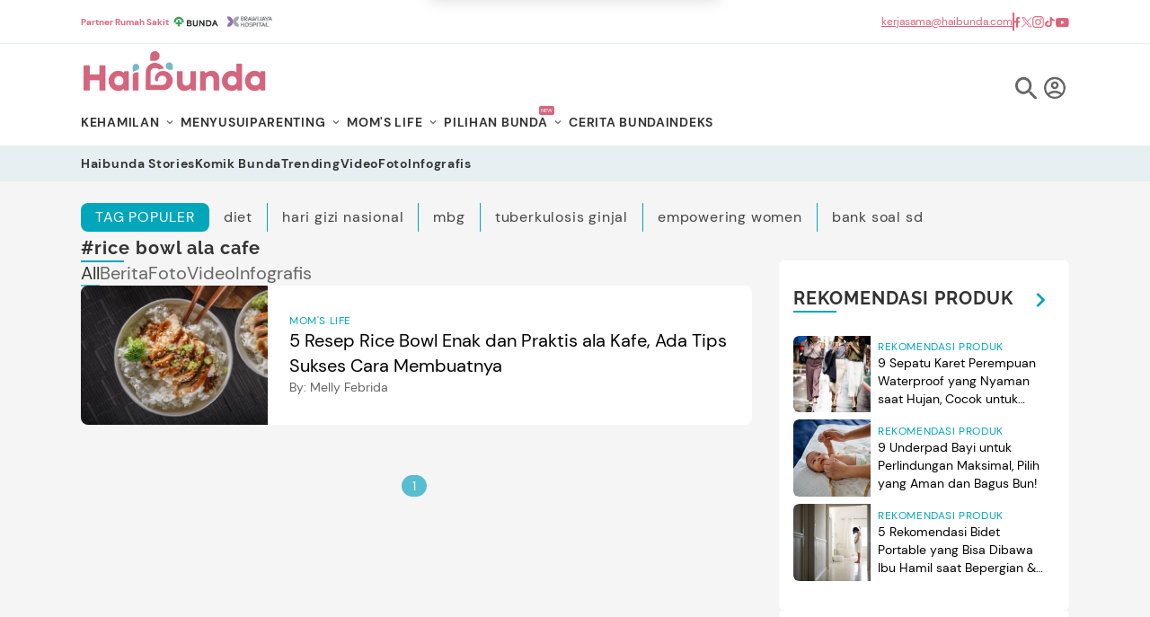

--- FILE ---
content_type: text/html; charset=UTF-8
request_url: https://www.haibunda.com/tag/rice+bowl+ala+cafe
body_size: 16544
content:
<!DOCTYPE html>
<html lang="id-ID" class="smooth">

    <head>
    <title>Informasi Rice Bowl Ala Cafe Terkini dan Terlengkap - Haibunda.com</title>


            <link rel="dns-prefetch" href="https://cdn.haibunda.com" >
            <link rel="dns-prefetch" href="https://cdn.detik.net.id" >
            <link rel="dns-prefetch" href="https://securepubads.g.doubleclick.net" >
            <link rel="dns-prefetch" href="https://cdnstatic.detik.com" >
            <link rel="dns-prefetch" href="https://akcdn.detik.net.id" >
            <link rel="dns-prefetch" href="https://www.gstatic.com" >
            <link rel="dns-prefetch" href="https://www.google-analytics.com" >
            <link rel="dns-prefetch" href="https://partner.googleadservices.com" >
            <link rel="dns-prefetch" href="https://connect.detik.com" >
            <link rel="dns-prefetch" href="https://www.googletagmanager.com" >
<meta charset="utf-8">
<meta http-equiv="X-UA-Compatible" content="IE=edge">
<meta name="viewport" content="initial-scale = 1.0, user-scalable = no, width=device-width, height=device-height, maximum-scale=1.0">
<meta name="apple-mobile-web-app-capable" content="yes" />
<meta name="robots" content="max-snippet:-1">
<link rel="shortcut icon" href="https://cdn.haibunda.com/images/ico_haibunda.webp?v=5.3.1" type="image/x-icon" />
<link rel="icon" type="image/png" href="https://cdn.haibunda.com/images/ico_haibunda.webp?v=5.3.1" sizes="32x32">
<link rel="shortcut icon" href="https://cdn.haibunda.com/images/ico_haibunda.webp?v=5.3.1">
<link rel="alternate" media="only screen and (max-width: 640px)" href="https://www.haibunda.com/tag/rice+bowl+ala+cafe" />
<link rel="canonical" href="https://www.haibunda.com/tag/rice+bowl+ala+cafe" />
<meta name="robots" content="max-image-preview:large" />
<meta name="originalTitle" content="Informasi Rice Bowl Ala Cafe Terkini dan Terlengkap - Haibunda.com" />
<meta name="description" content="Indeks informasi mengenai rice bowl ala cafe serta kehamilan, menyusui, parenting, dan moms life" />
<meta name="keywords" content="kehamilan, menyusui, parenting, nama bayi, mom's life, motherhood, cerita bunda, resep,
                        tips , video, referensi produk, rekomendasi tempat" />
<meta name="twitter:card" content="summary_large_image"/>
<meta name="twitter:site" content="@haibundacom"/>
<meta name="twitter:site:id" content="864334585860980737" />
<meta name="twitter:creator" content="@haibundacom" />
<meta name="twitter:description" content="Indeks informasi mengenai rice bowl ala cafe serta kehamilan, menyusui, parenting, dan moms life" />
<meta name="twitter:image:src" content="https://cdn.haibunda.com/images/logo.webp" />
<meta property="fb:admins" content="100000607566694" />
<meta property="fb:app_id" content="341571256274234" />
<meta property="article:author" content="https://www.facebook.com/HaiBundacom/" itemprop="author" />
<meta property="article:publisher" content="https://www.facebook.com/HaiBundacom/" />
<meta property="og:site_name" content="Haibunda"/>
<meta property="og:title" content="Informasi Rice Bowl Ala Cafe Terkini dan Terlengkap - Haibunda.com"/>
<meta property="og:url" content="https://www.haibunda.com/tag/rice+bowl+ala+cafe"/>
<meta property="og:description" content="Indeks informasi mengenai rice bowl ala cafe serta kehamilan, menyusui, parenting, dan moms life" >
<meta property="og:image" content="https://cdn.haibunda.com/images/logo.webp">
<meta property="og:image:width" content="650" />
<meta property="og:image:height" content="366" />
<meta property="og:type" content="article" />


<meta name="robots" content="index, follow" />
<meta name="platform" content="desktop" />
<meta name="site_name" content="haibunda" />
<meta name="googlebot-news" content="index, follow" />
<meta name="googlebot" content="index, follow" />
<meta name="dtk:acctype" content="acc-detikhaibunda" />
<meta name="dtk:subacctype" content="desktop" />
<meta name="dtk:articleid" content="-" />
<meta name="dtk:kanalid" content="-" />
<meta name="dtk:articlehoax" content="default" />
<meta name="dtk:createddate" content="-1" />
<meta name="dtk:platform" content="desktop" />


<!-- s:dataStructure  -->




<!-- e:dataStructure -->

    
    
            <link rel="stylesheet" href="https://cdn.haibunda.com/css/style.css?v=5.3.1">
            <link rel="stylesheet" href="https://cdn.haibunda.com/css/fonts.css?v=5.3.1">
    <script src="https://cdn.detik.net.id/libs/detik-vertical/js/jquery-3.6.0.min.js?v=haibunda.5.3.1"></script>
    
    <script type="text/javascript">var dtkGTMDL={data:{},getMeta:function(prop,val){e=document.head.querySelector("["+prop+"=\""+val+"\"]");if(e!==null){return e.content}
        return null},addDataLayer:function(prop,metaKey,dlKey=null){if(dlKey===null){dlKey=metaKey}
        val=dtkGTMDL.getMeta(prop,metaKey);if(val===null||val==""){return}
        dtkGTMDL.data[dlKey]=val},addCustomDimension:function(arr){for(i=0;i<arr.length;i++){switch(arr[i]){case "kanalid":dtkGTMDL.addDataLayer("name","kanalid");break;case "articleid":dtkGTMDL.addDataLayer("name","articleid");break;case "articletype":dtkGTMDL.addDataLayer("name","articletype");break;case "createdate":dtkGTMDL.addDataLayer("name","createdate");break;case "publishdate":dtkGTMDL.addDataLayer("name","publishdate");break;case "keyword":dtkGTMDL.addDataLayer("name","keywords","keyword");break;case "idfokus":dtkGTMDL.addDataLayer("name","idfokus");break;case "namafokus":dtkGTMDL.addDataLayer("name","namafokus");break;case "pagesize":dtkGTMDL.addDataLayer("name","pagesize");break;case "pagenumber":dtkGTMDL.addDataLayer("name","pagenumber");break;case "videopresent":dtkGTMDL.addDataLayer("name","videopresent");break;case "video_id":dtkGTMDL.addDataLayer("name","video_id");break;case "contenttype":dtkGTMDL.addDataLayer("name","contenttype");break;case "platform":dtkGTMDL.addDataLayer("name","platform");break;case "tag":dtkGTMDL.addDataLayer("name","tag");break;case "author":dtkGTMDL.addDataLayer("name","author");break;case "hl_nhl_wp":dtkGTMDL.addDataLayer("name","hl_nhl_wp");break;case "hl_nhl_kanal":dtkGTMDL.addDataLayer("name","hl_nhl_kanal");break;case "originalTitle":dtkGTMDL.addDataLayer("name","originalTitle");break;default:break}}},generate:function(){contenttype=dtkGTMDL.getMeta("name","contenttype");dtkGTMDL.addCustomDimension(["kanalid","articleid","articletype","createdate","publishdate","keyword","idfokus","namafokus","pagesize","pagenumber","videopresent","video_id","contenttype","platform","tag","author","hl_nhl_wp","hl_nhl_kanal","originalTitle"]);dtkGTMDL.data.event="articlePush";return dtkGTMDL.data}}
        dataLayer=[dtkGTMDL.generate()]</script>
    <script type="text/javascript">
        var EO_SUBCAT = '';
        var baseurl = 'https://www.haibunda.com';
        var dtma = '...';
        const rekomendasiTokenKey = 346520;
    </script>
    <script async id="ebx" src="https://applets.ebxcdn.com/ebx.js"></script>

            <!-- s:banner taghead -->
         <link rel="stylesheet" type="text/css" href="https://cdn.detik.net.id/commerce/desktop/css/detik.ads.css">
<script src="https://cdn.detik.net.id/commerce/commerce/dtk_commerce.js"></script>



<!-- BEGIN DFP TAG -->
<script async src="https://securepubads.g.doubleclick.net/tag/js/gpt.js"></script>
<script>
dfp_keywords = getKeywords();
  window.googletag = window.googletag || {cmd: []};
  googletag.cmd.push(function() {

// //Adslot 1 declaration
     var REFRESH_KEY = 'refresh';
     var REFRESH_VALUE = 'true';
//     // This slot is allowed to refresh, as it contains the targeting keys which have been declared for refresh.
      
      // googletag.defineSlot('/4905536/HaiBunda_desktop/parallax_detail', [[300, 250], [480, 600]], 'div-gpt-ad-1578298768391-0').
      // setTargeting(REFRESH_KEY, REFRESH_VALUE).
      // addService(googletag.pubads());
       
      //googletag.defineSlot('/4905536/HaiBunda_desktop/parallax', [[300, 250], [480, 600], [1, 1]], 'div-gpt-ad-1627061461410-0').
      //setTargeting(REFRESH_KEY, REFRESH_VALUE).
      //addService(googletag.pubads());
      
      //googletag.defineSlot('/4905536/HaiBunda_desktop/billboard', [970, 250], 'div-gpt-ad-1518087336318-0').
      //setTargeting(REFRESH_KEY, REFRESH_VALUE).
      //addService(googletag.pubads());
      
      // gpt_mediumrectangle1 = googletag.defineSlot('/4905536/HaiBunda_desktop/medium_rectangle1', [[300, 250], [300, 600]], 'div-gpt-ad-1514521146832-0').
      // setTargeting(REFRESH_KEY, REFRESH_VALUE).
      // addService(googletag.pubads());
    
//     // Number of seconds to wait after the slot becomes viewable.
     var SECONDS_TO_WAIT_AFTER_VIEWABILITY = 15;
     googletag.pubads().addEventListener('impressionViewable', function(event) {
     var slot = event.slot;
      if (slot.getTargeting(REFRESH_KEY).indexOf(REFRESH_VALUE) > -1) {
         setTimeout(function() {

           googletag.pubads().refresh([slot]);
         }, SECONDS_TO_WAIT_AFTER_VIEWABILITY * 1000);
       }
    });

gpt_mediumrectangle1 = "";
//googletag.defineSlot('/4905536/HaiBunda_desktop/medium_rectangle1', [[300, 250], [300, 600]], 'div-gpt-ad-1514521146832-0').addService(googletag.pubads());

//googletag.defineSlot('/4905536/HaiBunda_desktop/billboard', [970, 250], 'div-gpt-ad-1518087336318-0').addService(googletag.pubads());

//googletag.defineOutOfPageSlot('/4905536/HaiBunda_desktop/inbetween', 'div-gpt-ad-1622808425666-0').addService(googletag.pubads());

//googletag.defineSlot('/4905536/HaiBunda_desktop/medium_rectangle2', [300, 250], 'div-gpt-ad-1593668860576-0').addService(googletag.pubads());

//googletag.defineSlot('/4905536/HaiBunda_desktop/skyscrapper', [160, 600], 'div-gpt-ad-1547647337827-0').addService(googletag.pubads());

//googletag.defineSlot('/4905536/HaiBunda_desktop/parallax', [[300, 250], [480, 600], [1, 1]], 'div-gpt-ad-1627061461410-0').addService(googletag.pubads());

gpt_bottomframeclose = "";
//googletag.defineSlot('/4905536/HaiBunda_desktop/bottomframe', [[728, 90], [1, 1], [970, 50]], 'div-gpt-ad-1612421247816-0').addService(googletag.pubads());

//googletag.defineSlot('/4905536/HaiBunda_desktop/newsfeed1', ['fluid'], 'div-gpt-ad-1572287827545-0').setTargeting('pos', ['newsfeed1']).addService(googletag.pubads());

//;googletag.defineOutOfPageSlot('/4905536/HaiBunda_desktop/newsfeed1', 'div-gpt-ad-1686897236819-0').addService(googletag.pubads());

//googletag.defineOutOfPageSlot('/4905536/HaiBunda_desktop/newsfeed2', 'div-gpt-ad-1686897409369-0').addService(googletag.pubads());

//googletag.defineSlot('/4905536/HaiBunda_desktop/newsfeed2', ['fluid'], 'div-gpt-ad-1514538137766-0').setTargeting('pos', ['newsfeed2']).addService(googletag.pubads());

//googletag.defineSlot('/4905536/HaiBunda_desktop/Billboard2', [970, 250], 'div-gpt-ad-1692873088232-0').addService(googletag.pubads());
//googletag.defineSlot('/4905536/HaiBunda_desktop/hiddenquiz', [1, 1], 'div-gpt-ad-1608881405874-0').addService(googletag.pubads());

gpt_balloon = "";
//googletag.defineSlot('/4905536/HaiBunda_desktop/ballon_ads', [400, 250], 'div-gpt-ad-1613231080942-0').addService(googletag.pubads());

//googletag.defineSlot('/4905536/HaiBunda_desktop/inbetween', [1, 1], 'div-gpt-ad-1621230061878-0').addService(googletag.pubads());

//googletag.defineSlot('/4905536/HaiBunda_desktop/skinner_right', [[160, 600], [300, 700]], 'div-gpt-ad-1582614128212-0').addService(googletag.pubads());

//googletag.defineSlot('/4905536/HaiBunda_desktop/skinner_left', [[160, 600], [300, 700]], 'div-gpt-ad-1582614374849-0').addService(googletag.pubads());


//googletag.defineSlot('/4905536/HaiBunda_desktop/native_terkait', ['fluid'], 'div-gpt-ad-1631271975239-0').addService(googletag.pubads());

//googletag.defineSlot('/4905536/HaiBunda_desktop/newstag', [1, 1], 'div-gpt-ad-1635408778861-0').addService(googletag.pubads());

//googletag.defineOutOfPageSlot('/4905536/HaiBunda_desktop/cpv_horizontal', 'div-gpt-ad-1678257902103-0').addService(googletag.pubads());

//googletag.defineSlot('/4905536/HaiBunda_desktop/topframe', [[970, 50], [1104, 50]], 'div-gpt-ad-1652332150199-0').addService(googletag.pubads());

googletag.pubads().addEventListener('slotRenderEnded', function(event) {
try {
if (event.slot == gpt_balloon && !event.isEmpty) {
var containsAdBalloon = !event.isEmpty,
widthBalloon = event.size[0],
heightBalloon = event.size[1];
$('.balloon').show();
$('.balloon_close').show();
if (heightBalloon == 600 && widthBalloon == 300){
$('.balloon').css({'height':'600px','width':'300px'});
}
}


if (event.slot == gpt_bottomframeclose && !event.isEmpty){
    var containsAdBF = !event.isEmpty,
        widthBF = event.size[0],
        heightBF = event.size[1];
        console.log(widthBF);
         console.log(heightBF);
    if (heightBF == 1 && widthBF == 1){
        $('.bottom_banner_bar').show();
        $('.bottom_banner_bar').css("min-height","1px");
        $('.close_tbot').hide();
    }
    else if (heightBF == 90 && widthBF == 728){
        $('.bottom_banner_bar').css("min-height","90px");
        $('.close_tbot').css("margin-top","-110px");
        $('.bottom_banner_bar').show();
        $('#adv-callback').show();
        $('.close_tbot').show();
    }
    else if (heightBF == 50 && widthBF == 970){
        $('.bottom_banner_bar').css("min-height","50px");
        $('.close_tbot').css("margin-top","-65px");
        $('.bottom_banner_bar').show();
        $('.close_tbot').show();
    }
    else{
        $('.close_tbot').hide();
        $('.bottom_banner_bar').hide();
    }
}
if (event.slot == gpt_mediumrectangle1 && !event.isEmpty ){
var containsAdMR1 = !event.isEmpty,
widthMR1 = event.size[0],
heightMR1 = event.size[1];
//$(".m-r1").css("height", heightMR1);
//$(window).scroll(function(){stickyMR1();});
}
if (event.slot == gpt_mediumrectangle2 && !event.isEmpty ){
var containsAdMR2 = !event.isEmpty,
widthMR2 = event.size[0],
heightMR2 = event.size[1];
$(".m-r2").css("height", heightMR2);
//$(window).scroll(function(){stickyMR2();});
}
} catch (e) {
console.log(e);
}
});

    googletag.pubads().setTargeting('site', ['haibunda']).setTargeting('medium', ['desktop']);
    googletag.pubads().collapseEmptyDivs(true); googletag.pubads().setTargeting('keyvalue', dfp_keywords);    
    googletag.pubads().setTargeting('Keyword_tag', dfp_keywords);

    googletag.enableServices();
  });

   function refreshPositionSlot(slot) {
    googletag.cmd.push(function() {
      var displaySlot = googletag.display(slot);
      googletag.pubads().refresh([displaySlot]);
    });
  }

  function refreshSlotDfp(pos) {
    var label = {
      //mediumrectangle1: 'div-gpt-ad-1514521146832-0',
      //newsfeed2: 'div-gpt-ad-1686897409369-0',
      //skyscraper:'div-gpt-ad-1547647337827-0',
      billboard:'div-gpt-ad-1518087336318-0',
      //horizontal:'div-gpt-ad-1692873088232-0',
      //mediumrectangle2:'div-gpt-ad-1514521215095-0',
      bottomframe:'div-gpt-ad-1612421247816-0',
      //newstag:'div-gpt-ad-1678257902103-0',
      parallax1:'div-gpt-ad-1627061461410-0',
      //newsfeed1:'div-gpt-ad-1686897236819-0',
      parallaxindetail:'div-gpt-ad-1578298768391-0'
    };
    if (typeof label[pos] != "undefined") {
      refreshPositionSlot(label[pos]);
    }
  }
</script>
<!-- END DFP TAG -->

<script async src="https://pagead2.googlesyndication.com/pagead/js/adsbygoogle.js?client=ca-pub-5870362480597980"
     crossorigin="anonymous"></script>
        <!-- e:banner taghead -->
    
    

    <!-- s:gtm haibunda -->
            <!--s:dtkprv-->
<!-- Google Tag Manager -->
<script>(function(w,d,s,l,i){w[l]=w[l]||[];w[l].push({'gtm.start':
new Date().getTime(),event:'gtm.js'});var f=d.getElementsByTagName(s)[0],
j=d.createElement(s),dl=l!='dataLayer'?'&l='+l:'';j.async=true;j.src=
'https://www.googletagmanager.com/gtm.js?id='+i+dl;f.parentNode.insertBefore(j,f);
})(window,document,'script','dataLayer','GTM-WGBMBG8');</script>
<!-- End Google Tag Manager -->
<!--e:dtkprv-->    
    
</head>

    <body class="flex min-h-screen flex-col bg-hb-bgmain">
        
                    <!--s:dtkprv-->
<!-- Google Tag Manager (noscript) -->
<noscript><iframe src="https://www.googletagmanager.com/ns.html?id=GTM-WGBMBG8"
height="0" width="0" style="display:none;visibility:hidden"></iframe></noscript>
<!-- End Google Tag Manager (noscript) -->
<!--e:dtkprv-->         
                                <!-- s:banner skinner -->
            <style>
ins a{
        position: absolute;
    width: 160px;
    height: 600px;
    left: 0;
    right: 0;
    margin: auto;    
}
</style>
<div class="ads billboard__skinner fixed top-[120px] left-[50%] -ml-[720px] z-[12345]" id="skinner-left">
    <div class="sticky top-20 z-20 w-[160px] text-center" aria-label="navigation">
<ins data-labelname="skinnerkiri" data-revive-zoneid="3717" data-revive-id="0cceecb9cae9f51a31123c541910d59b"></ins>
        <div class="absolute top-0 left-0 right-0 bottom-0 m-auto grid w-full items-center text-white">
        </div>
    </div>
</div>

<div class="ads billboard__skinner fixed top-[120px] right-[50%] -mr-[720px] z-[12345]" id="skinner-right">
    <div class=" sticky top-20 right-0 z-20 w-[160px] text-center" aria-label="navigation">
<ins data-labelname="skinnerkanan" data-revive-zoneid="3718" data-revive-id="0cceecb9cae9f51a31123c541910d59b"></ins>
        <div class="absolute top-0 left-0 right-0 bottom-0 m-auto grid w-full items-center text-white">
        </div>
    </div>
</div>            <!-- e:banner skinner -->
            
            <!-- s:banner balloonads -->
                         <!-- e:banner balloonads -->

            <!-- s:banner topframe -->
                         <!-- e:banner topframe -->

            <!-- s:banner bottomframe -->
             <blank id="bottomframe_blank"></blank>            <!-- e:banner bottomframe -->
                <div class="pushnotif w-[330px] h-auto m-auto bg-white text-hb-black p-2 rounded-md shadow-lg fixed top-0 -mt-[170px] z-[12345] left-0 right-0 ease-in duration-700" id="push-notif">
    <div class="pushnotif__inner flex justify-center items-start h-full">
        <div class="logo-hb w-[50px]">
            <img alt="Terpopuler" class="object-cover aspect-square w-[50px]" width="100" height="100" src="https://cdn.haibunda.com/images/logo-hb.webp?v=5.3.1" loading="lazy" decoding="async">
        </div>
        <div class="text-push h-full flex items-center pl-4 text-[13px] w-[75%]">
            <div class="text-push-inner">
                <div class="font-semibold mb-2">Aktifkan notifikasi untuk dapat info terkini, Bun!</div>
                <div class="font-thin">Bunda dapat menonaktifkan kapanpun melalui pengaturan browser.</div>
                <div class="button-submit flex items-center justify-end mt-3">
                    <div class="bg-[#ededed] text-hb-pink py-2 px-4 rounded-sm mx-1 hover:cursor-pointer" id="no-notif" onclick="pushNotif()">Nanti saja</div>
                    <div class="text-white bg-hb-bondilight2 py-2 px-4 rounded-sm mx-1 hover:cursor-pointer" id="yes-notif" onclick="pushNotif()">Aktifkan</div>
                </div>
            </div>
        </div>
    </div>
</div>

<script src="https://cdn.haibunda.com/js/pushnotif.js?v=5.3.1"></script>
        <div class="search fixed top-0 left-0 z-[12345] hidden h-[100vh] w-full" id="search-popup">
    <div class="search__bg-opacity absolute top-0 left-0 -z-[1] h-full w-full bg-white opacity-90 content-['']">
    </div>
    <div class="search__form-search m-auto flex h-full w-[650px] items-center justify-center relative">
        <div class="icon-close hover:cursor-pointer h-full w-full absolute top-[25%] right-0 text-right" id="icon-close"
            onclick="closePopup()">
            <svg width="1em" height="1em" viewBox="0 0 48 48" class="w-8 ml-auto" data-icon="icon-park-outline:close">
                <symbol id="ai:icon-park-outline:close">
                    <path fill="none" stroke="currentColor" stroke-linecap="round" stroke-linejoin="round"
                        stroke-width="4" d="m8 8l32 32M8 40L40 8" />
                </symbol>
                <use xlink:href="#ai:icon-park-outline:close"></use>
            </svg>
        </div>
        <div class="search__form-inner relative w-full">
            <img alt="Logo Haibunda" class="object-contain w-52 mx-auto my-5" width="450" height="66"
                src="https://cdn.haibunda.com/images/logo.webp?v=5.3.1" loading="lazy" decoding="async">
            <form action="/search" method="get" id="search-form">
                <input class="h-[40px] w-full rounded-md border border-[#E6E6E6] px-4" id="input-search" size="100"
                    placeholder="Search" name="query">
                <a href="#" type="submit" onclick="document.getElementById('search-form').submit();">
                    <svg width="1em" height="1em" viewBox="0 0 24 24" class="w-5 absolute bottom-[10px] right-2"
                        data-icon="ic:twotone-search">
                        <symbol id="ai:ic:twotone-search">
                            <path fill="currentColor"
                                d="M15.5 14h-.79l-.28-.27A6.471 6.471 0 0 0 16 9.5A6.5 6.5 0 1 0 9.5 16c1.61 0 3.09-.59 4.23-1.57l.27.28v.79l5 4.99L20.49 19zm-6 0C7.01 14 5 11.99 5 9.5S7.01 5 9.5 5S14 7.01 14 9.5S11.99 14 9.5 14" />
                        </symbol>
                        <use xlink:href="#ai:ic:twotone-search"></use>
                    </svg>
                </a>
            </form>
            <p id="demo"></p>
        </div>
    </div>
</div>
<span class="sr-only" aria-hidden="true">HaiBunda</span>
<div class="border-b border-b-hb-bondilight6 bg-white">
    <div class="container flex justify-between text-hb-pinkdark">
        <ul class="flex gap-4 items-center py-1.5">
            <a href="https://www.haibunda.com/parenting/20250313144003-60-362054/kenapa-kerja-sama-haibunda-dan-rumah-sakit-terbesar-di-indonesia-penting-untuk-bunda-dan-keluarga" target="_blank" class="font-semibold text-[10px]">Partner Rumah Sakit</a>
            <li>
                <a href="https://www.haibunda.com/tag/rs+bunda" target="_blank" class="w-[60px] h-[36px] block">
                    <img src="https://cdn.haibunda.com/images/partner/logo_rs1.png?v=5.3.1" alt="HaiBunda" class="w-full h-full object-contain" width="300" height="100" loading="lazy" decoding="async">
                </a>
            </li>
            <li>
                <a href="https://www.haibunda.com/tag/brawijaya+hospital+clinic" target="_blank" class="w-[60px] h-[36px] block">
                    <img src="https://cdn.haibunda.com/images/partner/logo_rs_brawijaya.png?v=5.3.1" alt="HaiBunda" class="w-full h-full object-contain" width="300" height="100" loading="lazy" decoding="async">
                </a>
            </li>
        </ul>
        <ul class="flex items-center gap-4 text-xs">
            <li class="underline">
                <a href="/cdn-cgi/l/email-protection#0f646a7d656e7c6e626e4f676e666d7a616b6e216c6062" dtr-evt="header" dtr-sec="socmed" dtr-act="socmed" onclick="_pt(this)" dtr-ttl="email">
                    <span class="__cf_email__" data-cfemail="8ee5ebfce4effdefe3efcee6efe7ecfbe0eaefa0ede1e3">[email&#160;protected]</span>
                </a>
            </li>
            <span class="h-5 w-[2px] bg-hb-pinkdark"></span>
            <li>
                <a href="https://www.facebook.com/HaiBundacom/" rel="nofollow" dtr-evt="header" dtr-sec="socmed" dtr-act="socmed"
                    onclick="_pt(this)" dtr-ttl="facebook">
                    <img src="https://cdn.haibunda.com/images/partner/fb-pink.png?v=5.3.1" alt="HaiBunda" class="h-[13px] w-auto"
                        width="300" height="100" loading="lazy" decoding="async">
                </a>
            </li>
            <li>
                <a href="https://x.com/haibundacom" rel="nofollow" dtr-evt="header" dtr-sec="socmed" dtr-act="socmed"
                    onclick="_pt(this)" dtr-ttl="x">
                    <img src="https://cdn.haibunda.com/images/partner/twitter-pink.png?v=5.3.1" rel="nofollow" alt="HaiBunda"
                        class="h-[13px] w-auto" width="300" height="100" loading="lazy" decoding="async">
                </a>
            </li>
            <li>
                <a href="https://www.instagram.com/haibundacom/" rel="nofollow" dtr-evt="header" dtr-sec="socmed" dtr-act="socmed"
                    onclick="_pt(this)" dtr-ttl="instagram">
                    <img src="https://cdn.haibunda.com/images/partner/ig-pink.png?v=5.3.1" alt="HaiBunda" class="h-[13px] w-auto"
                        width="300" height="100" loading="lazy" decoding="async">
                </a>
            </li>
            <li>
                <a href="https://www.tiktok.com/@haibunda" rel="nofollow" dtr-evt="header" dtr-sec="socmed" dtr-act="socmed"
                    onclick="_pt(this)" dtr-ttl="tiktok">
                    <img src="https://cdn.haibunda.com/images/partner/tiktok-pink.png?v=5.3.1" alt="HaiBunda" class="h-[13px] w-auto"
                        width="300" height="100" loading="lazy" decoding="async">
                </a>
            </li>
            <li>
                <a href="https://www.youtube.com/c/HaiBundacom" rel="nofollow" dtr-evt="header" dtr-sec="socmed" dtr-act="socmed"
                    onclick="_pt(this)" dtr-ttl="youtube">
                    <img src="https://cdn.haibunda.com/images/partner/youtube-pink.png?v=5.3.1" alt="HaiBunda"
                        class="h-[13px] w-auto" width="300" height="100" loading="lazy" decoding="async">
                </a>
            </li>
        </ul>
    </div>
</div>
<nav class="bg-white font-dmsans sticky top-0 z-[1234] flex flex-col text-sm" aria-label="navigation">
    <div class="container">
        <div class="bleed-[#57BECF] rmd-firstmenu flex items-end justify-between pt-2">
            <a href="https://www.haibunda.com" dtr-evt="header" dtr-sec="logo haibunda" dtr-act="logo haibunda" onclick="_pt(this)">
                <img src="https://cdn.haibunda.com/images/logo.webp?v=5.3.1" alt="Logo Haibunda" class="object-contain w-52 rmd-logo" width="450" height="66" loading="lazy" decoding="async">
            </a>
            <div class="flex items-center gap-2" role="navigation" aria-label="User Login and Search">
                <div class="text-hb-blacklighter1 text-xs leading-3 tracking-wider mx-1 transition-colors hover:text-black hover:cursor-pointer" id="search-icon" onclick="searchPopup();_pt(this)" dtr-evt="header" dtr-sec="button search" dtr-act="button search">
                    <img src="https://cdn.haibunda.com/images/search-menu.png?v=5.3.1" class="w-[24px]" alt="Search Icon">
                </div>
                <div class="user-menu relative mx-1 ">
                    <a href="#" id="connectDetikAvatarContainer" dtr-evt="header" dtr-sec="profile" dtr-act="profile" onclick="_pt(this)" class="text-hb-blacklighter1 text-xs leading-3 tracking-wider transition-colors hover:text-black">
                        <img src="https://cdn.haibunda.com/images/user.png?v=5.3.1" class="w-[24px] rounded-full" alt="User Icon" id="connectDetikAvatar">
                    </a>
                    <ul class="dropdown-user bg-hb-bgmain absolute z-[124] top-full -left-[120px] min-w-[150px] max-w-fit hidden whitespace-nowrap rounded-md shadow hover:pointer-events-auto">
                        <!-- non login -->
                        <li>
                            <a href="https://connect.detik.com/accounts/register?clientId=10166&redirectUrl=https%3A%2F%2Fwww.haibunda.com%2Fauthorize&backURL=https%3A%2F%2Fwww.haibunda.com%2Ftag%2Frice%2Bbowl%2Bala%2Bcafe" 
                            class="to_reg NotLogin text-hb-blacklighter1 hover:bg-hb-bondi  flex rounded-md px-5 py-2.5 font-bold tracking-wider transition-all hover:text-white" 
                            dtr-evt="header" dtr-sec="button daftar" dtr-act="button daftar" onclick="_pt(this)">DAFTAR</a>
                        </li>
                        <li>
                            <a href="https://connect.detik.com/oauth/authorize?clientId=10166&redirectUrl=https%3A%2F%2Fwww.haibunda.com%2Fauthorize%3Fu%3Dhttps%3A%2F%2Fwww.haibunda.com%2Ftag%2Frice%2Bbowl%2Bala%2Bcafe&backURL=https%3A%2F%2Fwww.haibunda.com%2Ftag%2Frice%2Bbowl%2Bala%2Bcafe" 
                            class="to_login NotLogin text-hb-blacklighter1 hover:bg-hb-bondi flex rounded-md px-5 py-2.5 font-bold tracking-wider transition-all hover:text-white" 
                            dtr-evt="header" dtr-sec="button login" dtr-act="button login" onclick="_pt(this)">MASUK</a>
                        </li>
                        <!-- non login -->
                        <!-- login -->
                        <li>
                            <a href="#" id="UsernameInfo" 
                            class="HasLogin text-hb-blacklighter1 hover:bg-hb-bondi flex rounded-md px-5 py-2.5 font-bold tracking-wider transition-all hover:text-white" style="display: none;" dtr-evt="header" dtr-sec="button akun" dtr-act="button akun" onclick="_pt(this)"></a>
                        </li>
                        <li>
                            <a href="https://connect.detik.com/oauth/signout?redirectUrl=https%3A%2F%2Fwww.haibunda.com%2Ftag%2Frice%2Bbowl%2Bala%2Bcafe" 
                            class="HasLogin text-hb-blacklighter1 hover:bg-hb-bondi flex rounded-md px-5 py-2.5 font-bold tracking-wider transition-all hover:text-white" style="display: none;" dtr-evt="header" dtr-sec="button keluar" dtr-act="button keluar" onclick="_pt(this)">KELUAR</a>
                        </li>
                        <!-- login -->
                    </ul>
                </div>
            </div>
        </div>
        <ul class="flex items-center gap-4 my-4" role="navigation" aria-label="Menu Primary">
             
                        <li class="group relative flex">
                <a href="https://www.haibunda.com/kehamilan" class="group transition-colors flex items-center tracking-wider font-bold hover:text-[#75BECD] text-hb-blacklighter1" dtr-evt="header" dtr-sec="first navbar" dtr-act="first navbar" onclick="_pt(this)" dtr-idx="1" dtr-ttl="KEHAMILAN">
                    KEHAMILAN  
                    <svg width="1em" height="1em" viewBox="0 0 24 24" class="w-6 text-hb-blacklighter2 transition-colors group-hover:text-hb-bondi" data-icon="mdi:chevron-down">
                        <symbol id="ai:mdi:chevron-down">
                            <path fill="currentColor" d="M7.41 8.58L12 13.17l4.59-4.59L18 10l-6 6l-6-6z" />
                        </symbol>
                        <use xlink:href="#ai:mdi:chevron-down"></use>
                    </svg> 
                     
                </a>
                     
                    <ul class="bg-white pointer-events-none absolute top-full z-[11] left-0 whitespace-nowrap rounded-md opacity-0 shadow group-hover:pointer-events-auto group-hover:opacity-100"> 
                     
                                                <li>
                            <a href="https://www.haibunda.com/tag/program+hamil" class="text-hb-blacklighter1 hover:text-hb-blacklighter1 hover:bg-[#e5f0a4] flex rounded-md px-5 py-2.5 font-bold tracking-wider transition-all" dtr-evt="header" dtr-sec="first navbar" dtr-act="first navbar" onclick="_pt(this)" dtr-idx="2" dtr-ttl="Program Hamil">
                                Program Hamil                            </a>
                        </li> 
                     
                                                <li>
                            <a href="https://www.haibunda.com/tag/trimester+1" class="text-hb-blacklighter1 hover:text-hb-blacklighter1 hover:bg-[#e5f0a4] flex rounded-md px-5 py-2.5 font-bold tracking-wider transition-all" dtr-evt="header" dtr-sec="first navbar" dtr-act="first navbar" onclick="_pt(this)" dtr-idx="3" dtr-ttl="Trimester Satu">
                                Trimester Satu                            </a>
                        </li> 
                     
                                                <li>
                            <a href="https://www.haibunda.com/tag/trimester+2" class="text-hb-blacklighter1 hover:text-hb-blacklighter1 hover:bg-[#e5f0a4] flex rounded-md px-5 py-2.5 font-bold tracking-wider transition-all" dtr-evt="header" dtr-sec="first navbar" dtr-act="first navbar" onclick="_pt(this)" dtr-idx="4" dtr-ttl="Trimester Dua">
                                Trimester Dua                            </a>
                        </li> 
                     
                                                <li>
                            <a href="https://www.haibunda.com/tag/trimester+3" class="text-hb-blacklighter1 hover:text-hb-blacklighter1 hover:bg-[#e5f0a4] flex rounded-md px-5 py-2.5 font-bold tracking-wider transition-all" dtr-evt="header" dtr-sec="first navbar" dtr-act="first navbar" onclick="_pt(this)" dtr-idx="5" dtr-ttl="Trimester Tiga">
                                Trimester Tiga                            </a>
                        </li> 
                     
                                                <li>
                            <a href="https://www.haibunda.com/tag/persalinan" class="text-hb-blacklighter1 hover:text-hb-blacklighter1 hover:bg-[#e5f0a4] flex rounded-md px-5 py-2.5 font-bold tracking-wider transition-all" dtr-evt="header" dtr-sec="first navbar" dtr-act="first navbar" onclick="_pt(this)" dtr-idx="6" dtr-ttl="Persalinan">
                                Persalinan                            </a>
                        </li> 
                     
                </ul> 
                 
                            </li> 
             
                        <li class="group relative flex">
                <a href="https://www.haibunda.com/menyusui" class="group transition-colors flex items-center tracking-wider font-bold hover:text-[#75BECD] text-hb-blacklighter1" dtr-evt="header" dtr-sec="first navbar" dtr-act="first navbar" onclick="_pt(this)" dtr-idx="7" dtr-ttl="MENYUSUI">
                    MENYUSUI  
                </a>
                 
                            </li> 
             
                        <li class="group relative flex">
                <a href="https://www.haibunda.com/parenting" class="group transition-colors flex items-center tracking-wider font-bold hover:text-[#75BECD] text-hb-blacklighter1" dtr-evt="header" dtr-sec="first navbar" dtr-act="first navbar" onclick="_pt(this)" dtr-idx="8" dtr-ttl="PARENTING">
                    PARENTING  
                    <svg width="1em" height="1em" viewBox="0 0 24 24" class="w-6 text-hb-blacklighter2 transition-colors group-hover:text-hb-bondi" data-icon="mdi:chevron-down">
                        <symbol id="ai:mdi:chevron-down">
                            <path fill="currentColor" d="M7.41 8.58L12 13.17l4.59-4.59L18 10l-6 6l-6-6z" />
                        </symbol>
                        <use xlink:href="#ai:mdi:chevron-down"></use>
                    </svg> 
                     
                </a>
                     
                    <ul class="bg-white pointer-events-none absolute top-full z-[11] left-0 whitespace-nowrap rounded-md opacity-0 shadow group-hover:pointer-events-auto group-hover:opacity-100"> 
                     
                                                <li>
                            <a href="https://www.haibunda.com/tag/0+-+6+bulan" class="text-hb-blacklighter1 hover:text-hb-blacklighter1 hover:bg-[#e5f0a4] flex rounded-md px-5 py-2.5 font-bold tracking-wider transition-all" dtr-evt="header" dtr-sec="first navbar" dtr-act="first navbar" onclick="_pt(this)" dtr-idx="9" dtr-ttl="0-6 Bulan">
                                0-6 Bulan                            </a>
                        </li> 
                     
                                                <li>
                            <a href="https://www.haibunda.com/tag/7+-+12+bulan" class="text-hb-blacklighter1 hover:text-hb-blacklighter1 hover:bg-[#e5f0a4] flex rounded-md px-5 py-2.5 font-bold tracking-wider transition-all" dtr-evt="header" dtr-sec="first navbar" dtr-act="first navbar" onclick="_pt(this)" dtr-idx="10" dtr-ttl="7-12 Bulan">
                                7-12 Bulan                            </a>
                        </li> 
                     
                                                <li>
                            <a href="https://www.haibunda.com/tag/1+-+3+tahun" class="text-hb-blacklighter1 hover:text-hb-blacklighter1 hover:bg-[#e5f0a4] flex rounded-md px-5 py-2.5 font-bold tracking-wider transition-all" dtr-evt="header" dtr-sec="first navbar" dtr-act="first navbar" onclick="_pt(this)" dtr-idx="11" dtr-ttl="1-3 Tahun">
                                1-3 Tahun                            </a>
                        </li> 
                     
                                                <li>
                            <a href="https://www.haibunda.com/tag/4+-+6+tahun" class="text-hb-blacklighter1 hover:text-hb-blacklighter1 hover:bg-[#e5f0a4] flex rounded-md px-5 py-2.5 font-bold tracking-wider transition-all" dtr-evt="header" dtr-sec="first navbar" dtr-act="first navbar" onclick="_pt(this)" dtr-idx="12" dtr-ttl="4-6 Tahun">
                                4-6 Tahun                            </a>
                        </li> 
                     
                                                <li>
                            <a href="https://www.haibunda.com/tag/usia+anak+sekolah" class="text-hb-blacklighter1 hover:text-hb-blacklighter1 hover:bg-[#e5f0a4] flex rounded-md px-5 py-2.5 font-bold tracking-wider transition-all" dtr-evt="header" dtr-sec="first navbar" dtr-act="first navbar" onclick="_pt(this)" dtr-idx="13" dtr-ttl="Usia Sekolah">
                                Usia Sekolah                            </a>
                        </li> 
                     
                </ul> 
                 
                            </li> 
             
                        <li class="group relative flex">
                <a href="https://www.haibunda.com/moms-life" class="group transition-colors flex items-center tracking-wider font-bold hover:text-[#75BECD] text-hb-blacklighter1" dtr-evt="header" dtr-sec="first navbar" dtr-act="first navbar" onclick="_pt(this)" dtr-idx="14" dtr-ttl="MOM'S LIFE">
                    MOM'S LIFE  
                    <svg width="1em" height="1em" viewBox="0 0 24 24" class="w-6 text-hb-blacklighter2 transition-colors group-hover:text-hb-bondi" data-icon="mdi:chevron-down">
                        <symbol id="ai:mdi:chevron-down">
                            <path fill="currentColor" d="M7.41 8.58L12 13.17l4.59-4.59L18 10l-6 6l-6-6z" />
                        </symbol>
                        <use xlink:href="#ai:mdi:chevron-down"></use>
                    </svg> 
                     
                </a>
                     
                    <ul class="bg-white pointer-events-none absolute top-full z-[11] left-0 whitespace-nowrap rounded-md opacity-0 shadow group-hover:pointer-events-auto group-hover:opacity-100"> 
                     
                                                <li>
                            <a href="https://www.haibunda.com/relationship" class="text-hb-blacklighter1 hover:text-hb-blacklighter1 hover:bg-[#e5f0a4] flex rounded-md px-5 py-2.5 font-bold tracking-wider transition-all" dtr-evt="header" dtr-sec="first navbar" dtr-act="first navbar" onclick="_pt(this)" dtr-idx="15" dtr-ttl="Relationship">
                                Relationship                            </a>
                        </li> 
                     
                                                <li>
                            <a href="https://www.haibunda.com/fashion-and-beauty" class="text-hb-blacklighter1 hover:text-hb-blacklighter1 hover:bg-[#e5f0a4] flex rounded-md px-5 py-2.5 font-bold tracking-wider transition-all" dtr-evt="header" dtr-sec="first navbar" dtr-act="first navbar" onclick="_pt(this)" dtr-idx="16" dtr-ttl="Fashion and Beauty">
                                Fashion and Beauty                            </a>
                        </li> 
                     
                                                <li>
                            <a href="https://www.haibunda.com/home-and-living" class="text-hb-blacklighter1 hover:text-hb-blacklighter1 hover:bg-[#e5f0a4] flex rounded-md px-5 py-2.5 font-bold tracking-wider transition-all" dtr-evt="header" dtr-sec="first navbar" dtr-act="first navbar" onclick="_pt(this)" dtr-idx="17" dtr-ttl="Home and Living">
                                Home and Living                            </a>
                        </li> 
                     
                                                <li>
                            <a href="https://www.haibunda.com/resep" class="text-hb-blacklighter1 hover:text-hb-blacklighter1 hover:bg-[#e5f0a4] flex rounded-md px-5 py-2.5 font-bold tracking-wider transition-all" dtr-evt="header" dtr-sec="first navbar" dtr-act="first navbar" onclick="_pt(this)" dtr-idx="18" dtr-ttl="Resep">
                                Resep                            </a>
                        </li> 
                     
                </ul> 
                 
                            </li> 
             
                        <li class="group relative flex">
                <a href="https://www.haibunda.com/rekomendasi-produk" class="group transition-colors flex items-center tracking-wider font-bold hover:text-[#75BECD] text-hb-blacklighter1" dtr-evt="header" dtr-sec="first navbar" dtr-act="first navbar" onclick="_pt(this)" dtr-idx="19" dtr-ttl="PILIHAN BUNDA">
                    PILIHAN BUNDA  
                    <svg width="1em" height="1em" viewBox="0 0 24 24" class="w-6 text-hb-blacklighter2 transition-colors group-hover:text-hb-bondi" data-icon="mdi:chevron-down">
                        <symbol id="ai:mdi:chevron-down">
                            <path fill="currentColor" d="M7.41 8.58L12 13.17l4.59-4.59L18 10l-6 6l-6-6z" />
                        </symbol>
                        <use xlink:href="#ai:mdi:chevron-down"></use>
                    </svg> 
                     
                </a>
                     
                    <ul class="bg-white pointer-events-none absolute top-full z-[11] left-0 whitespace-nowrap rounded-md opacity-0 shadow group-hover:pointer-events-auto group-hover:opacity-100"> 
                     
                                                <li>
                            <a href="https://www.haibunda.com/pilihanbundaawards" class="text-hb-blacklighter1 hover:text-hb-blacklighter1 hover:bg-[#e5f0a4] flex rounded-md px-5 py-2.5 font-bold tracking-wider transition-all" dtr-evt="header" dtr-sec="first navbar" dtr-act="first navbar" onclick="_pt(this)" dtr-idx="20" dtr-ttl="Pilihan Bunda Awards">
                                Pilihan Bunda Awards                            </a>
                        </li> 
                     
                                                <li>
                            <a href="https://www.haibunda.com/rekomendasi-produk" class="text-hb-blacklighter1 hover:text-hb-blacklighter1 hover:bg-[#e5f0a4] flex rounded-md px-5 py-2.5 font-bold tracking-wider transition-all" dtr-evt="header" dtr-sec="first navbar" dtr-act="first navbar" onclick="_pt(this)" dtr-idx="21" dtr-ttl="Rekomendasi Produk">
                                Rekomendasi Produk                            </a>
                        </li> 
                     
                                                <li>
                            <a href="https://www.haibunda.com/review-produk" class="text-hb-blacklighter1 hover:text-hb-blacklighter1 hover:bg-[#e5f0a4] flex rounded-md px-5 py-2.5 font-bold tracking-wider transition-all" dtr-evt="header" dtr-sec="first navbar" dtr-act="first navbar" onclick="_pt(this)" dtr-idx="22" dtr-ttl="Review Produk">
                                Review Produk                            </a>
                        </li> 
                     
                </ul> 
                 
                 
                <div class="bg-hb-pinkdark1 text-white rounded-sm text-[6px] leading-[10px] px-0.5 font-light absolute right-4 -top-2">NEW</div> 
                            </li> 
             
                        <li class="group relative flex">
                <a href="https://www.haibunda.com/cerita-bunda" class="group transition-colors flex items-center tracking-wider font-bold hover:text-[#75BECD] text-hb-blacklighter1" dtr-evt="header" dtr-sec="first navbar" dtr-act="first navbar" onclick="_pt(this)" dtr-idx="23" dtr-ttl="CERITA BUNDA">
                    CERITA BUNDA  
                </a>
                 
                            </li> 
             
                        <li class="group relative flex">
                <a href="https://www.haibunda.com/indeks" class="group transition-colors flex items-center tracking-wider font-bold hover:text-[#75BECD] text-hb-blacklighter1" dtr-evt="header" dtr-sec="first navbar" dtr-act="first navbar" onclick="_pt(this)" dtr-idx="24" dtr-ttl="INDEKS">
                    INDEKS  
                </a>
                 
                            </li> 
             
             
        </ul>
    </div> 
    </nav>

<div class="bg-hb-bondilight6">
    <ul class="flex items-center gap-5 py-2.5 text-sm container" role="navigation" aria-label="Menu Secondary">
                        <li class="flex relative">
            <a href="https://www.haibunda.com/stories"
                class="group transition-colors flex items-center tracking-wider font-bold hover:text-[#75BECD] text-hb-blacklighter1"
                dtr-evt="header" dtr-sec="second navbar" dtr-act="second navbar" onclick="_pt(this)"
                dtr-idx="1" dtr-ttl="HAIBUNDA STORIES">
                Haibunda Stories            </a>
        </li>
                        <li class="flex relative">
            <a href="https://www.haibunda.com/komik-bunda"
                class="group transition-colors flex items-center tracking-wider font-bold hover:text-[#75BECD] text-hb-blacklighter1"
                dtr-evt="header" dtr-sec="second navbar" dtr-act="second navbar" onclick="_pt(this)"
                dtr-idx="2" dtr-ttl="KOMIK BUNDA">
                Komik Bunda            </a>
        </li>
                        <li class="flex relative">
            <a href="https://www.haibunda.com/trending"
                class="group transition-colors flex items-center tracking-wider font-bold hover:text-[#75BECD] text-hb-blacklighter1"
                dtr-evt="header" dtr-sec="second navbar" dtr-act="second navbar" onclick="_pt(this)"
                dtr-idx="3" dtr-ttl="TRENDING">
                Trending            </a>
        </li>
                        <li class="flex relative">
            <a href="https://www.haibunda.com/video"
                class="group transition-colors flex items-center tracking-wider font-bold hover:text-[#75BECD] text-hb-blacklighter1"
                dtr-evt="header" dtr-sec="second navbar" dtr-act="second navbar" onclick="_pt(this)"
                dtr-idx="4" dtr-ttl="VIDEO">
                Video            </a>
        </li>
                        <li class="flex relative">
            <a href="https://www.haibunda.com/foto"
                class="group transition-colors flex items-center tracking-wider font-bold hover:text-[#75BECD] text-hb-blacklighter1"
                dtr-evt="header" dtr-sec="second navbar" dtr-act="second navbar" onclick="_pt(this)"
                dtr-idx="5" dtr-ttl="FOTO">
                Foto            </a>
        </li>
                        <li class="flex relative">
            <a href="https://www.haibunda.com/infografis"
                class="group transition-colors flex items-center tracking-wider font-bold hover:text-[#75BECD] text-hb-blacklighter1"
                dtr-evt="header" dtr-sec="second navbar" dtr-act="second navbar" onclick="_pt(this)"
                dtr-idx="6" dtr-ttl="INFOGRAFIS">
                Infografis            </a>
        </li>
                        <li class="flex relative">
            <!-- s:banner navbar -->
            <li class="flex relative" style="
    right: 30px;
">
<ins class="group transition-colors flex items-center tracking-wider font-bold hover:text-[#75BECD] text-hb-blacklighter1" data-labelname="navbar" data-revive-zoneid="3778" data-revive-id="0cceecb9cae9f51a31123c541910d59b"></ins></li>            <!-- e:banner navbar -->
        </li>
        <li class="flex relative">
            <!-- s:banner navbar2 -->
                         <!-- e:banner navbar2 -->
        </li>
        <li class="flex relative">
            <!-- s:banner navbar3 -->
                         <!-- e:banner navbar3 -->
        </li>
    </ul>
</div>

<!-- s:script detikconnect -->
<script data-cfasync="false" src="/cdn-cgi/scripts/5c5dd728/cloudflare-static/email-decode.min.js"></script><script defer type="text/javascript" src="https://cdn.detik.net.id/libs/dc/v1/detikconnect_auto_login.js"></script>
<script type='text/javascript'>
    $(document).ready(function() {
        detikConnectAutoLogin('10166', false, onLoginClient);
    });
</script>


<script type='text/javascript'>
function onLoginClient(data) {
    if (data.is_login) {
        if (!data.is_verify_adult) {
                    }

        var fullname = (`${data.first_name} ${data.last_name}`).toUpperCase();
        $('#connectDetikAvatar').attr('src', data.avatar);
        $('#connectDetikAvatarContainer').css('background-image', `url(${data.avatar})`);
        $('#connectDetikAvatar').attr('alt', fullname);
        $('#UsernameInfo').html("HALLO, <span class='max-w-[121px] block overflow-hidden px-[3px] line-clamp-1'>"+fullname+"</span>!");
        $('#UsernameInfo').attr('href', `https://connect.detik.com/dashboard/`);

        $('.NotLogin').hide();
        $('.HasLogin').show();
    } else {
        
        $('.NotLogin span').show();
        $('.NotLogin img').hide();
    }
}
</script>
<!-- e:script detikconnect -->

<script lang="js">
    //SEARCH
    function searchPopup() {
        const search = document.getElementById("search-icon");
        const popup = document.getElementById("search-popup");
        const body = document.getElementsByTagName("body")[0];
        const text = "test animation";
        const array = text.split("");
        var timer;
        if (search.click) {
            popup.classList.remove("hidden");
            body.classList.add("truncate");
        }
        // if (array.length > 1) {
        //   document.getElementById("demo").innerHTML += array.shift();
        // } else {
        //   clearTimeout(timer);
        // }
        // loopTimer = setTimeout('searchPopup()', 20); /* change 70 for speed */
    }

    function closePopup() {
        const close = document.getElementById("icon-close");
        const popup = document.getElementById("search-popup");
        const body = document.getElementsByTagName("body")[0];
        if (close.click) {
            popup.classList.add("hidden");
            body.classList.remove("truncate")
        }
    }

</script>


        <main class="container mt-5 flex flex-grow flex-col gap-7 relative">

            
<span data-name="detik-vertical" data-target="block/trendingtag">
    <section class="flex items-center tracking-wider text-white font-dmsans gap-2">
        <div class="bg-hb-bondi rounded-lg py-1 px-4 flex-shrink-0 tracking-wider"> TAG POPULER </div>
        <ul class="flex flex-wrap gap-y-3 py-1" aria-label="list Trending Topics">
                        <li class=" list-populer flex border-r-[1px] border-hb-bondi leading-4 last-of-type:border-r-0 hover:text-hb-bondi h-[32px] flex items-center">
                <a href="#" class="text-hb-black px-4 tracking-wider hover:text-hb-bondi">
                    <span class="text-hb-bondi line-clamp-1 text-xs uppercase tracking-wider w-[100px] h-[15px] bg-hb-whitedark2"></span>
                </a>
            </li>
                        <li class=" list-populer flex border-r-[1px] border-hb-bondi leading-4 last-of-type:border-r-0 hover:text-hb-bondi h-[32px] flex items-center">
                <a href="#" class="text-hb-black px-4 tracking-wider hover:text-hb-bondi">
                    <span class="text-hb-bondi line-clamp-1 text-xs uppercase tracking-wider w-[100px] h-[15px] bg-hb-whitedark2"></span>
                </a>
            </li>
                        <li class=" list-populer flex border-r-[1px] border-hb-bondi leading-4 last-of-type:border-r-0 hover:text-hb-bondi h-[32px] flex items-center">
                <a href="#" class="text-hb-black px-4 tracking-wider hover:text-hb-bondi">
                    <span class="text-hb-bondi line-clamp-1 text-xs uppercase tracking-wider w-[100px] h-[15px] bg-hb-whitedark2"></span>
                </a>
            </li>
                        <li class=" list-populer flex border-r-[1px] border-hb-bondi leading-4 last-of-type:border-r-0 hover:text-hb-bondi h-[32px] flex items-center">
                <a href="#" class="text-hb-black px-4 tracking-wider hover:text-hb-bondi">
                    <span class="text-hb-bondi line-clamp-1 text-xs uppercase tracking-wider w-[100px] h-[15px] bg-hb-whitedark2"></span>
                </a>
            </li>
                        <li class=" list-populer flex border-r-[1px] border-hb-bondi leading-4 last-of-type:border-r-0 hover:text-hb-bondi h-[32px] flex items-center">
                <a href="#" class="text-hb-black px-4 tracking-wider hover:text-hb-bondi">
                    <span class="text-hb-bondi line-clamp-1 text-xs uppercase tracking-wider w-[100px] h-[15px] bg-hb-whitedark2"></span>
                </a>
            </li>
                    </ul>
    </section>
</span>
<div class="flex items-start w-full">
    <h3 class="text-xl font-bold font-raleway tracking-wider relative after:w-12 after:h-0.5 after:absolute after:top-full after:left-0 text-hb-blacklighter1 after:bg-hb-bondi"> 
        #rice bowl ala cafe 
    </h3>
</div>

<div class="grid grid-cols-default gap-[30px] mb-9">
    <div class="flex flex-col justify-start gap-9">
        <ul class="flex items-center gap-4">
                        <li>
                <a href="https://www.haibunda.com/tag/rice+bowl+ala+cafe?tipe=" class="text-xl hover:text-hb-bondi transition-colors text-hb-blacklighter1 border-b-2 border-[#57BECF]"> All </a>
            </li>
                        <li>
                <a href="https://www.haibunda.com/tag/rice+bowl+ala+cafe?tipe=berita" class="text-xl hover:text-hb-bondi transition-colors text-hb-blacklighter2"> Berita </a>
            </li>
                        <li>
                <a href="https://www.haibunda.com/tag/rice+bowl+ala+cafe?tipe=foto" class="text-xl hover:text-hb-bondi transition-colors text-hb-blacklighter2"> Foto </a>
            </li>
                        <li>
                <a href="https://www.haibunda.com/tag/rice+bowl+ala+cafe?tipe=video" class="text-xl hover:text-hb-bondi transition-colors text-hb-blacklighter2"> Video </a>
            </li>
                        <li>
                <a href="https://www.haibunda.com/tag/rice+bowl+ala+cafe?tipe=infografis" class="text-xl hover:text-hb-bondi transition-colors text-hb-blacklighter2"> Infografis </a>
            </li>
                    </ul>

        <div data-name="detik-vertical" data-target="tag/terbaru" tag="rice bowl ala cafe" kanal="47" typeuri="" page="1" pageurl="https://www.haibunda.com/tag/rice+bowl+ala+cafe?tipe=">
            Loading...
        </div>
    </div>
    <div class="flex flex-col justify-start gap-9">
        <!-- s:banner mediumrectangle1 -->
        <div class="m-r1 mb35">
    <ins data-labelname="mediumrectangle1" data-revive-zoneid="1515" data-revive-id="0cceecb9cae9f51a31123c541910d59b"></ins></div>
        <!-- s:banner mediumrectangle1 -->

        <!-- s:banner mediumrectangle2 -->
        <div class="m-r2 mb35">
     </div>
        <!-- s:banner mediumrectangle2 -->
        
        <!-- s:rekomendasi produk -->
        <section class="bg-white px-4 py-7 w-full rounded-md  z-[12] top-[150px]" data-name="detik-vertical" data-target="block/rekomendasi-produk" kanal="214" >
    <div class="flex items-center w-full boxtitle-link justify-between">
        <h3 class="text-xl font-bold font-raleway tracking-wider relative after:w-12 after:h-0.5 after:absolute after:top-full after:left-0 text-hb-blacklighter1 after:bg-hb-bondi"> REKOMENDASI PRODUK </h3>
        <div class="flex-shrink-0">
            <svg viewBox="0 0 24 24" class="h-8 hover:text-hb-bondi text-hb-bondi" astro-icon="ic:baseline-chevron-right">
                <path fill="currentColor" d="M10 6 8.59 7.41 13.17 12l-4.58 4.59L10 18l6-6z" />
            </svg>
        </div>
    </div>
    <div class="pilihan-bunda mt-5">
                <article>
            <a href="#" class="flex items-start py-1">
                <div class="image-artikel rounded-l-md h-[68px] w-[68px] bg-hb-whitedark2 animate-pulse"></div>
                <div class="px-2 bg-white self-stretch flex flex-col justify-center gap-1 flex-1 animate-pulse">
                    <h3 class="text-hb-bondi line-clamp-1 text-xs uppercase tracking-wider w-[60%] h-[10px] bg-hb-whitedark2"></h3>
                    <h2 class="text-hb-bondi line-clamp-1 text-xs uppercase tracking-wider w-[100%] h-[20px] bg-hb-whitedark2"></h2>
                    <h2 class="text-hb-bondi line-clamp-1 text-xs uppercase tracking-wider w-[100%] h-[20px] bg-hb-whitedark2"></h2>
                </div>
            </a>
        </article>
                <article>
            <a href="#" class="flex items-start py-1">
                <div class="image-artikel rounded-l-md h-[68px] w-[68px] bg-hb-whitedark2 animate-pulse"></div>
                <div class="px-2 bg-white self-stretch flex flex-col justify-center gap-1 flex-1 animate-pulse">
                    <h3 class="text-hb-bondi line-clamp-1 text-xs uppercase tracking-wider w-[60%] h-[10px] bg-hb-whitedark2"></h3>
                    <h2 class="text-hb-bondi line-clamp-1 text-xs uppercase tracking-wider w-[100%] h-[20px] bg-hb-whitedark2"></h2>
                    <h2 class="text-hb-bondi line-clamp-1 text-xs uppercase tracking-wider w-[100%] h-[20px] bg-hb-whitedark2"></h2>
                </div>
            </a>
        </article>
                <article>
            <a href="#" class="flex items-start py-1">
                <div class="image-artikel rounded-l-md h-[68px] w-[68px] bg-hb-whitedark2 animate-pulse"></div>
                <div class="px-2 bg-white self-stretch flex flex-col justify-center gap-1 flex-1 animate-pulse">
                    <h3 class="text-hb-bondi line-clamp-1 text-xs uppercase tracking-wider w-[60%] h-[10px] bg-hb-whitedark2"></h3>
                    <h2 class="text-hb-bondi line-clamp-1 text-xs uppercase tracking-wider w-[100%] h-[20px] bg-hb-whitedark2"></h2>
                    <h2 class="text-hb-bondi line-clamp-1 text-xs uppercase tracking-wider w-[100%] h-[20px] bg-hb-whitedark2"></h2>
                </div>
            </a>
        </article>
            </div>
</section>        <!-- e:rekomendasi produk -->

        <!-- s:haibunda squad -->
        <div class="rounded-md bg-white relative">
	<div class="relative h-[165px]"></div>
	<section>
		<div>
			<div class="title-tab flex overflow-hidden justify-center p-4">
				<button class="rounded-t-md text-sm tabtitleCB p-2 border-b active" onclick="openCB(event, 'CBsquad'); _pt(this);" id="defaultOpenCB" dtr-evt="box haibunda squad" dtr-sec="tabbing" dtr-act="tabbing" dtr-ttl="Haibunda Squad">
                    Haibunda Squad
                </button>
				<button class="rounded-t-md text-sm tabtitleCB p-2 border-b" onclick="openCB(event, 'CBsister'); _pt(this);" dtr-evt="box sister community" dtr-sec="tabbing" dtr-act="tabbing" dtr-ttl="Sister Community">
                    Sister Community
                </button>
			</div>
			<div class="CBcontent p-4" id="CBsquad" style="display: block;" data-name="detik-vertical" data-target="block/haibundasquad/groupchannel" from="haibundasquad" kanal="202" headerbannerimg="bg-sister1.webp" headerbannercaption="Yuk, Bun daftar jadi bagian dari komunitas HaiBunda Squad" headerbannerurl="https://forms.gle/VHxQge6h6Ye8WkyF8">
                <div class="animate-pulse"> 
                    <div class="absolute top-0 left-0">
                        <div class="relative">
                            <div class="h-[175px] w-full block bg-hb-whitedark2"></div>
                            <div class="flex gap-2 items-center bg-white rounded-md p-2 absolute bottom-5 mx-5">
                                <div class="grid gap-2">
                                    <p class="text-sm h-3 w-[200px] block bg-hb-whitedark2"></p>
                                    <p class="text-sm h-3 w-[80%] block bg-hb-whitedark2"></p>
                                </div>
                                <a class=" text-white text-xs px-2 py-1 rounded-md hover:border h-7 w-[50px] block bg-hb-whitedark2"
                                    href=""></a>
                            </div>
                        </div>
                    </div>
                                            <article>
                            <a href="#" class="flex items-start py-1">
                                <div class="image-artikel rounded-l-md">
                                    <div class="w-[86px] bg-hb-whitedark2 aspect-square rounded-l-md"></div>
                                </div>
                                <div class="px-2 bg-white self-stretch flex flex-col justify-center gap-2 flex-1">
                                    <div class="w-full h-3 bg-hb-whitedark2 block"></div>
                                    <div class="w-[80%] h-3 bg-hb-whitedark2 block"></div>
                                </div>
                            </a>
                        </article>
                                            <article>
                            <a href="#" class="flex items-start py-1">
                                <div class="image-artikel rounded-l-md">
                                    <div class="w-[86px] bg-hb-whitedark2 aspect-square rounded-l-md"></div>
                                </div>
                                <div class="px-2 bg-white self-stretch flex flex-col justify-center gap-2 flex-1">
                                    <div class="w-full h-3 bg-hb-whitedark2 block"></div>
                                    <div class="w-[80%] h-3 bg-hb-whitedark2 block"></div>
                                </div>
                            </a>
                        </article>
                                            <article>
                            <a href="#" class="flex items-start py-1">
                                <div class="image-artikel rounded-l-md">
                                    <div class="w-[86px] bg-hb-whitedark2 aspect-square rounded-l-md"></div>
                                </div>
                                <div class="px-2 bg-white self-stretch flex flex-col justify-center gap-2 flex-1">
                                    <div class="w-full h-3 bg-hb-whitedark2 block"></div>
                                    <div class="w-[80%] h-3 bg-hb-whitedark2 block"></div>
                                </div>
                            </a>
                        </article>
                                        <div class="text-center mb-5 mt-4">
						<div class="bg-hb-whitedark2 block w-[75%] h-8 rounded-md m-auto"></div>
					</div>
                </div>
			</div>
			<div class="CBcontent p-4" id="CBsister" style="display: none;" data-name="detik-vertical" data-target="block/haibundasquad/groupchannel" from="sistercommunity" kanal="223" headerbannerimg="bg-sister2.webp" headerbannercaption="Daftarkan komunitas Bunda menjadi Sister Community HaiBunda.com" headerbannerurl="https://forms.gle/1oYkaHPygiwDjuNz5">
				<div class="animate-pulse"> 
                    <div class="absolute top-0 left-0">
                        <div class="relative">
                            <div class="h-[175px] w-full block bg-hb-whitedark2"></div>
                            <div class="flex gap-2 items-center bg-white rounded-md p-2 absolute bottom-5 mx-5">
                                <div class="grid gap-2">
                                    <p class="text-sm h-3 w-[200px] block bg-hb-whitedark2"></p>
                                    <p class="text-sm h-3 w-[80%] block bg-hb-whitedark2"></p>
                                </div>
                                <a class=" text-white text-xs px-2 py-1 rounded-md hover:border h-7 w-[50px] block bg-hb-whitedark2"
                                    href=""></a>
                            </div>
                        </div>
                    </div>
                                            <article>
                            <a href="#" class="flex items-start py-1">
                                <div class="image-artikel rounded-l-md">
                                    <div class="w-[86px] bg-hb-whitedark2 aspect-square rounded-l-md"></div>
                                </div>
                                <div class="px-2 bg-white self-stretch flex flex-col justify-center gap-2 flex-1">
                                    <div class="w-full h-3 bg-hb-whitedark2 block"></div>
                                    <div class="w-[80%] h-3 bg-hb-whitedark2 block"></div>
                                </div>
                            </a>
                        </article>
                                            <article>
                            <a href="#" class="flex items-start py-1">
                                <div class="image-artikel rounded-l-md">
                                    <div class="w-[86px] bg-hb-whitedark2 aspect-square rounded-l-md"></div>
                                </div>
                                <div class="px-2 bg-white self-stretch flex flex-col justify-center gap-2 flex-1">
                                    <div class="w-full h-3 bg-hb-whitedark2 block"></div>
                                    <div class="w-[80%] h-3 bg-hb-whitedark2 block"></div>
                                </div>
                            </a>
                        </article>
                                            <article>
                            <a href="#" class="flex items-start py-1">
                                <div class="image-artikel rounded-l-md">
                                    <div class="w-[86px] bg-hb-whitedark2 aspect-square rounded-l-md"></div>
                                </div>
                                <div class="px-2 bg-white self-stretch flex flex-col justify-center gap-2 flex-1">
                                    <div class="w-full h-3 bg-hb-whitedark2 block"></div>
                                    <div class="w-[80%] h-3 bg-hb-whitedark2 block"></div>
                                </div>
                            </a>
                        </article>
                                        <div class="text-center mt-4">
						<div class="bg-hb-whitedark2 block w-[75%] h-8 rounded-md m-auto"></div>
					</div>
                </div>
			</div>
		</div>
	</section>
	
	<div class="grid gap-2 hover:text-[#00a6ba] px-5 mb-8 mt-4">
		<a class="flex gap-1 text-hb-bondilight1" href="https://www.haibunda.com/sister-community" dtr-evt="link sister community" dtr-sec="lihat selengkapnya" dtr-act="lihat selengkapnya" onclick="_pt(this)"> 
            Sister Community 
            <svg viewBox="0 0 24 24" class="w-5 text-hb-bondilight1 hover:text-[#00a6ba]" astro-icon="ic:baseline-keyboard-arrow-right">
				<path fill="currentColor" d="M8.59 16.59 13.17 12 8.59 7.41 10 6l6 6-6 6-1.41-1.41z" />
			</svg>
		</a>
		<div class="flex gap-2 flex-wrap" data-name="detik-vertical" data-target="block/haibundasquad/sister-community">
			                <div class="bg-hb-whitedark2 w-[50px] aspect-square rounded-full animate-pulse"></div>
                            <div class="bg-hb-whitedark2 w-[50px] aspect-square rounded-full animate-pulse"></div>
                            <div class="bg-hb-whitedark2 w-[50px] aspect-square rounded-full animate-pulse"></div>
                            <div class="bg-hb-whitedark2 w-[50px] aspect-square rounded-full animate-pulse"></div>
                            <div class="bg-hb-whitedark2 w-[50px] aspect-square rounded-full animate-pulse"></div>
            		</div>
	</div>

    <script lang="js">
		function openCB(evt, aktivitasName) {
			var i, CBcontent, tabtitleCB;
			CBcontent = document.getElementsByClassName("CBcontent");
			for (i = 0; i < CBcontent.length; i++) {
				CBcontent[i].style.display = "none";
			}
			tabtitleCB = document.getElementsByClassName("tabtitleCB");
			for (i = 0; i < tabtitleCB.length; i++) {
				tabtitleCB[i].className = tabtitleCB[i].className.replace(" active", "");
			}
			document.getElementById(aktivitasName).style.display = "block";
			evt.currentTarget.className += " active";
		}
	</script>
</div>        <!-- e:haibunda squad -->

        <!-- s:bunda harus tahu / Infografis -->
        <section class="bg-white px-4 py-7 w-full rounded-md" data-name="detik-vertical" data-target="block/bundaharustahu">
    <div class="flex items-center w-full boxtitle-link justify-between">
        <h3 class="text-xl font-bold font-raleway tracking-wider relative after:w-12 after:h-0.5 after:absolute after:top-full after:left-0 text-hb-blacklighter1 after:bg-hb-bondi"> INFOGRAFIS </h3>
        <div class="flex-shrink-0">
            <svg viewBox="0 0 24 24" class="h-8 hover:text-hb-bondi text-hb-bondi" astro-icon="ic:baseline-chevron-right">
                <path fill="currentColor" d="M10 6 8.59 7.41 13.17 12l-4.58 4.59L10 18l6-6z" />
            </svg>
        </div>
    </div>
    <div class="infografis">
                <a href="#" class="infografis__link">
            <article class="rounded-lg overflow-hidden flex flex-col flex-1 bg-white py-3">
                <div class="image-artikel rounded-lg w-[268] h-[242px] bg-hb-whitedark2 animate-pulse"></div>
                <div class="py-2 px-3 flex flex-col gap-1 flex-grow">
                    <h3 class="text-hb-bondi line-clamp-1 text-xs uppercase tracking-wider h-[15px] bg-hb-whitedark2 mb-2"></h3>
                    <h3 class="text-hb-bondi line-clamp-1 text-xs uppercase tracking-wider w-[100px] h-[15px] bg-hb-whitedark2 mx-auto"></h3>
                </div>
            </article>
        </a>
                <a href="#" class="infografis__link">
            <article class="rounded-lg overflow-hidden flex flex-col flex-1 bg-white py-3">
                <div class="image-artikel rounded-lg w-[268] h-[242px] bg-hb-whitedark2 animate-pulse"></div>
                <div class="py-2 px-3 flex flex-col gap-1 flex-grow">
                    <h3 class="text-hb-bondi line-clamp-1 text-xs uppercase tracking-wider h-[15px] bg-hb-whitedark2 mb-2"></h3>
                    <h3 class="text-hb-bondi line-clamp-1 text-xs uppercase tracking-wider w-[100px] h-[15px] bg-hb-whitedark2 mx-auto"></h3>
                </div>
            </article>
        </a>
            </div>
</section>
        <!-- e:bunda harus tahu -->

        <!-- s:Komik Bunda -->
        <section class="bg-white px-4 py-7 w-full rounded-md" data-name="detik-vertical" data-target="block/komikbunda">
    <div class="flex items-center w-full boxtitle-link justify-between">
        <h3 class="text-xl font-bold font-raleway tracking-wider relative after:w-12 after:h-0.5 after:absolute after:top-full after:left-0 text-hb-blacklighter1 after:bg-hb-bondi"> KOMIK BUNDA </h3>
        <div class="flex-shrink-0">
            <svg viewBox="0 0 24 24" class="h-8 hover:text-hb-bondi text-hb-bondi" astro-icon="ic:baseline-chevron-right">
                <path fill="currentColor" d="M10 6 8.59 7.41 13.17 12l-4.58 4.59L10 18l6-6z" />
            </svg>
        </div>
    </div>
    <div class="infografis">
                <a href="#" class="infografis__link">
            <article class="rounded-lg overflow-hidden flex flex-col flex-1 bg-white py-5">
                <div class="image-artikel rounded-lg w-[268] h-[262px] bg-hb-whitedark2 animate-pulse"></div>
            </article>
        </a>
                <a href="#" class="infografis__link">
            <article class="rounded-lg overflow-hidden flex flex-col flex-1 bg-white py-5">
                <div class="image-artikel rounded-lg w-[268] h-[262px] bg-hb-whitedark2 animate-pulse"></div>
            </article>
        </a>
            </div>
</section>        <!-- e:Komik Bunda -->

        <!-- s:foto -->
        <section class="w-full rounded-md bg-white px-4 py-7" data-name="detik-vertical" data-target="block/foto">
    <div class="flex items-center w-full boxtitle-link justify-between">
        <h3 class="text-xl font-bold font-raleway tracking-wider relative after:w-12 after:h-0.5 after:absolute after:top-full after:left-0 text-hb-blacklighter1 after:bg-hb-bondi"> FOTO </h3>
        <div class="flex-shrink-0">
            <svg viewBox="0 0 24 24" class="h-8 hover:text-hb-bondi text-hb-bondi" astro-icon="ic:baseline-chevron-right">
                <path fill="currentColor" d="M10 6 8.59 7.41 13.17 12l-4.58 4.59L10 18l6-6z" />
            </svg>
        </div>
    </div>
    <div class="foto-slider pt-2">
        <div class="relative min-h-[40px]">
            <div class="swiper foto-slider-swiper mb-8">
                <div class="swiper-wrapper">
                                        <div class="swiper-slide">
                        <a href="#" class="foto-slider__link">
                            <article class="flex flex-1 flex-col overflow-hidden rounded-lg bg-white pb-3">
                                <div class="image-artikel rounded-lg w-[268] h-[268px] bg-hb-whitedark2 animate-pulse"></div>
                                <div class="count-foto absolute flex top-3 right-3">
                                    <div class="count-foto__content-count flex items-center z-[1] p-1 rounded-md">
                                        <div class="count-foto__icon pr-1">
                                            <img alt="Count foto" class="object-cover aspect-square w-[16px]" width="32" height="32" src="https://cdn.haibunda.com/images/icon-foto.webp?v=5.3.1" loading="lazy" decoding="async">
                                        </div>
                                        <div class="count-foto__number text-white">
                                            <p class="text-xs">0 Foto</p>
                                        </div>
                                    </div>
                                </div>
                                <div class="flex flex-grow flex-col gap-1 py-2 px-3">
                                    <h3 class="text-hb-bondi line-clamp-1 text-xs uppercase tracking-wider h-[15px] bg-hb-whitedark2 mb-2"></h3>
                                    <h3 class="text-hb-bondi line-clamp-1 text-xs uppercase tracking-wider w-[100px] h-[15px] bg-hb-whitedark2 mx-auto"></h3>
                                </div>
                            </article>
                        </a>
                    </div>
                                        <div class="swiper-slide">
                        <a href="#" class="foto-slider__link">
                            <article class="flex flex-1 flex-col overflow-hidden rounded-lg bg-white pb-3">
                                <div class="image-artikel rounded-lg w-[268] h-[268px] bg-hb-whitedark2 animate-pulse"></div>
                                <div class="count-foto absolute flex top-3 right-3">
                                    <div class="count-foto__content-count flex items-center z-[1] p-1 rounded-md">
                                        <div class="count-foto__icon pr-1">
                                            <img alt="Count foto" class="object-cover aspect-square w-[16px]" width="32" height="32" src="https://cdn.haibunda.com/images/icon-foto.webp?v=5.3.1" loading="lazy" decoding="async">
                                        </div>
                                        <div class="count-foto__number text-white">
                                            <p class="text-xs">0 Foto</p>
                                        </div>
                                    </div>
                                </div>
                                <div class="flex flex-grow flex-col gap-1 py-2 px-3">
                                    <h3 class="text-hb-bondi line-clamp-1 text-xs uppercase tracking-wider h-[15px] bg-hb-whitedark2 mb-2"></h3>
                                    <h3 class="text-hb-bondi line-clamp-1 text-xs uppercase tracking-wider w-[100px] h-[15px] bg-hb-whitedark2 mx-auto"></h3>
                                </div>
                            </article>
                        </a>
                    </div>
                                        <div class="swiper-slide">
                        <a href="#" class="foto-slider__link">
                            <article class="flex flex-1 flex-col overflow-hidden rounded-lg bg-white pb-3">
                                <div class="image-artikel rounded-lg w-[268] h-[268px] bg-hb-whitedark2 animate-pulse"></div>
                                <div class="count-foto absolute flex top-3 right-3">
                                    <div class="count-foto__content-count flex items-center z-[1] p-1 rounded-md">
                                        <div class="count-foto__icon pr-1">
                                            <img alt="Count foto" class="object-cover aspect-square w-[16px]" width="32" height="32" src="https://cdn.haibunda.com/images/icon-foto.webp?v=5.3.1" loading="lazy" decoding="async">
                                        </div>
                                        <div class="count-foto__number text-white">
                                            <p class="text-xs">0 Foto</p>
                                        </div>
                                    </div>
                                </div>
                                <div class="flex flex-grow flex-col gap-1 py-2 px-3">
                                    <h3 class="text-hb-bondi line-clamp-1 text-xs uppercase tracking-wider h-[15px] bg-hb-whitedark2 mb-2"></h3>
                                    <h3 class="text-hb-bondi line-clamp-1 text-xs uppercase tracking-wider w-[100px] h-[15px] bg-hb-whitedark2 mx-auto"></h3>
                                </div>
                            </article>
                        </a>
                    </div>
                                    </div>
            </div>
            <div class="swiper-pagination swiper-pagination-custom foto-slider-swiper-pagination"></div>
            <div class="absolute top-1/2 left-0 -translate-y-1/2 z-10 w-full flex justify-between items-center pointer-events-none">
                <div class="foto-slider-swiper-prev swiper-button-prev bg-white rounded-full w-9 h-9 grid place-content-center shadow-lg pointer-events-auto -translate-x-1/2">
                    <svg viewBox="0 0 24 24" class="h-8 text-hb-pink" astro-icon="ic:outline-chevron-left">
                        <path fill="currentColor" d="M15.41 7.41 14 6l-6 6 6 6 1.41-1.41L10.83 12l4.58-4.59z" />
                    </svg>
                </div>
                <div class="foto-slider-swiper-next swiper-button-next customSwiper-button-next bg-white rounded-full w-9 h-9 grid place-content-center shadow-lg pointer-events-auto translate-x-1/2">
                    <svg viewBox="0 0 24 24" class="h-8 text-hb-pink" astro-icon="ic:outline-chevron-right">
                        <path fill="currentColor" d="M10 6 8.59 7.41 13.17 12l-4.58 4.59L10 18l6-6-6-6z" />
                    </svg>
                </div>
            </div>
        </div>
        <script type="module">
        const swiperId = "foto-slider-swiper";
        const swiperPagination = "foto-slider-swiper-pagination";
        const swiperPrev = "foto-slider-swiper-prev";
        const swiperNext = "foto-slider-swiper-next";
        const slidesPerView = 1;
        const spaceBetween = 13;
        import Swiper from "https://cdn.haibunda.com/js/swiper-bundle.min.js?v=5.3.1";
        const swiper = new Swiper(`.${swiperId}`, {
            slidesPerView: slidesPerView,
            spaceBetween: spaceBetween,
            pagination: {
                el: `.${swiperPagination}`,
                clickable: true,
            },
            navigation: {
                prevEl: `.${swiperPrev}`,
                nextEl: `.${swiperNext}`,
            },
        });
        </script>
    </div>
</section>
        <!-- e:foto -->

                <!-- s: CB Core Content -->
        <section class="w-full bg-white px-4 py-4 font-sans rounded-lg undefined" data-name="detik-vertical" data-target="block/cb-core-content" typecorecontent="general">
    <div class="text-left text-base">
        Temukan lebih banyak tentang <br><span class="text-hb-bondi font-bold">Fase Bunda</span>
    </div>
    <div class="corec-cb py-3">
        <div class="relative min-h-[40px]">
            <div class="swiper corec-0-swiper">
                <div class="swiper-wrapper">
                                            <div class="swiper-slide">
                            <a href="#" class="corec-0__link">
                                <article class="relative rounded-lg">
                                    <div class="aspect-video flex-shrink-0 overflow-hidden bg-hb-whitedark2 animate-pulse rounded-lg"></div>
                                    <div class="absolute bottom-0 left-0 right-0  w-full bg-CoreContentgradient px-4 pt-7 pb-4 text-white rounded-b-lg">
                                        <h3 class="line-clamp-1 text-base font-bold pb-1 h-[16px] bg-hb-whitedark2 mb-2"></h3>
                                        <p class="line-clamp-2 text-sm font-normal h-[14px]  bg-hb-whitedark2"></p>
                                    </div>
                                </article>
                            </a>
                        </div>
                                            <div class="swiper-slide">
                            <a href="#" class="corec-0__link">
                                <article class="relative rounded-lg">
                                    <div class="aspect-video flex-shrink-0 overflow-hidden bg-hb-whitedark2 animate-pulse rounded-lg"></div>
                                    <div class="absolute bottom-0 left-0 right-0  w-full bg-CoreContentgradient px-4 pt-7 pb-4 text-white rounded-b-lg">
                                        <h3 class="line-clamp-1 text-base font-bold pb-1 h-[16px] bg-hb-whitedark2 mb-2"></h3>
                                        <p class="line-clamp-2 text-sm font-normal h-[14px]  bg-hb-whitedark2"></p>
                                    </div>
                                </article>
                            </a>
                        </div>
                                    </div>
            </div>
            <div class="absolute top-[42%] left-0 z-10 w-full flex justify-between items-center h-14">
                <div class="corec-0-swiper-prev swiper-button-prev customSwiper-button-prev bg-white rounded-full w-9 h-9 grid place-content-center shadow-lg pointer-events-auto -translate-x-1/2">
                    <svg width="1em" height="1em" viewBox="0 0 24 24" class="h-8 text-hb-pink" data-icon="ic:baseline-keyboard-arrow-left">
                        <use xlink:href="#ai:ic:baseline-keyboard-arrow-left"></use>
                    </svg>
                </div>
                <div class="corec-0-swiper-next swiper-button-next customSwiper-button-next bg-white rounded-full w-9 h-9 grid place-content-center shadow-lg pointer-events-auto translate-x-1/2">
                    <svg width="1em" height="1em" viewBox="0 0 24 24" class="h-8 text-hb-pink" data-icon="ic:baseline-keyboard-arrow-right">
                        <use xlink:href="#ai:ic:baseline-keyboard-arrow-right"></use>
                    </svg>
                </div>
            </div>
        </div>
        <script type="module">const swiperId = "corec-0-swiper";
            const swiperPagination = "corec-0-swiper-pagination";
            const swiperPrev = "corec-0-swiper-prev";
            const swiperNext = "corec-0-swiper-next";
            const slidesPerView = 1;
            const spaceBetween = 13;
            const loop = true;
            
            import Swiper from "https://cdn.haibunda.com/js/swiper-bundle.esm.browser.min.js?v=5.3.1";
            const swiper = new Swiper(`.${swiperId}`, {
                slidesPerView: slidesPerView,
                spaceBetween: spaceBetween,
                pagination: {
                el: `.${swiperPagination}`,
                clickable: true,
                },
                loop: loop,
                
                navigation: {
                prevEl: `.${swiperPrev}`,
                nextEl: `.${swiperNext}`,
                },
            });
        </script>
        <div class="text-left text-sm font-medium h-[16px] bg-hb-whitedark2 mt-3"></div>
    </div>

    <div class="grid grid-cols-2 gap-y-[10px] gap-x-[10px] text-center corec__type">
                <a href="#" class="p-3 rounded-md border border-solid border-white cursor-pointer text-base h-[16px] bg-hb-whitedark2 font-normal"></a>
                <a href="#" class="p-3 rounded-md border border-solid border-white cursor-pointer text-base h-[16px] bg-hb-whitedark2 font-normal"></a>
                <a href="#" class="p-3 rounded-md border border-solid border-white cursor-pointer text-base h-[16px] bg-hb-whitedark2 font-normal"></a>
                <a href="#" class="p-3 rounded-md border border-solid border-white cursor-pointer text-base h-[16px] bg-hb-whitedark2 font-normal"></a>
            </div>
    <div class="mt-3">
        <div class="h-[44px] w-full rounded-lg bg-hb-whitedark2"></div>
    </div>
</section>        <!-- e: CB Core Content -->
                
    </div>
</div>

    
            <footer class="font-montserrat relative footer-gradient before:absolute before:left-1/2 before:-translate-x-1/2 before:top-0 before:w-screen before:h-1 mt-auto astro-5IMXISNY ">
    <div class="flex justify-center bleed-bg py-10 bleed-zinc-100 lg:justify-start lg:gap-14 lg:px-[23px] astro-5IMXISNY">
        <div class="flex flex-col items-center gap-3 lg:w-61 astro-5IMXISNY">
            <a 
                href="https://www.haibunda.com" 
                class="block w-48 astro-5IMXISNY"
                dtr-evt="footer" 
                dtr-sec="logo haibunda footer" 
                dtr-act="logo haibunda" 
                onclick="_pt(this)"
            >
                <img class="w-full h-full object-contain astro-5IMXISNY" src="https://cdn.haibunda.com/images/logo.webp?v=5.3.1" alt="Logo HaiBunda" loading="lazy">
            </a>
            <div class="flex items-center text-xs gap-1 mt-1 astro-5IMXISNY"> part Of <img class="w-24 object-contain bottom-[2px] relative astro-5IMXISNY" src="https://cdn.haibunda.com/images/footer_logo2.png?v=5.3.1" alt="Logo detikNetwork" loading="lazy">
            </div>
            <div class="flex gap-2 mt-6 flex-wrap justify-center astro-5IMXISNY">
                <h3 class="text-center w-full hidden text-xs lg:block astro-5IMXISNY"> Connect With Us </h3>
                <a href="https://www.facebook.com/HaiBundacom/" class="astro-5IMXISNY" dtr-evt="footer" dtr-sec="socmed haibunda footer" dtr-act="socmed haibunda" onclick="_pt(this)" dtr-ttl="facebook">
                    <img class="w-8 astro-5IMXISNY" src="https://cdn.haibunda.com/images/foot_fb.png?v=5.3.1" alt="Facebook HaiBunda" loading="lazy">
                </a>
                <a href="https://twitter.com/haibundacom" class="astro-5IMXISNY" dtr-evt="footer" dtr-sec="socmed haibunda footer" dtr-act="socmed haibunda" onclick="_pt(this)" dtr-ttl="twitter">
                    <img class="w-8 astro-5IMXISNY" src="https://cdn.haibunda.com/images/twitter-new.png?v=5.3.1" alt="Twitter HaiBunda" loading="lazy">
                </a>
                <a href="https://www.instagram.com/haibundacom/" class="astro-5IMXISNY" dtr-evt="footer" dtr-sec="socmed haibunda footer" dtr-act="socmed haibunda" onclick="_pt(this)" dtr-ttl="instagram">
                    <img class="w-8 astro-5IMXISNY" src="https://cdn.haibunda.com/images/foot_ig.png?v=5.3.1" alt="instagram HaiBunda" loading="lazy">
                </a>
                <a href="https://www.youtube.com/c/HaiBundacom" class="astro-5IMXISNY" dtr-evt="footer" dtr-sec="socmed haibunda footer" dtr-act="socmed haibunda" onclick="_pt(this)" dtr-ttl="youtube">
                    <img class="w-8 astro-5IMXISNY" src="https://cdn.haibunda.com/images/foot_yt.png?v=5.3.1" alt="YouTube HaiBunda" loading="lazy">
                </a>
                <a href="https://www.tiktok.com/@haibunda" class="astro-5IMXISNY" dtr-evt="footer" dtr-sec="socmed haibunda footer" dtr-act="socmed haibunda" onclick="_pt(this)" dtr-ttl="tiktok">
                    <img class="w-8 astro-5IMXISNY" src="https://cdn.haibunda.com/images/tiktok.png?v=5.3.1" alt="Tiktok HaiBunda" loading="lazy">
                </a>
            </div>
            <p class="text-center text-xs mt-6 astro-5IMXISNY"> Copyrights @ 2026 | HaiBunda. All Rights Reserved </p>
        </div>
        <div class="justify-between flex-1 hidden lg:flex astro-5IMXISNY">
            <div class="flex flex-col gap-3 astro-5IMXISNY">
                <h5 class="font-semibold astro-5IMXISNY">Kategori</h5>
                <ul class="space-y-3 columns-2 gap-12 astro-5IMXISNY">
                                        <li class="flex astro-5IMXISNY">
                        <a 
                            class="text-xs hover:text-[#55C1D2] transition-colors astro-5IMXISNY" 
                            href="https://www.haibunda.com/kehamilan" 
                            dtr-evt="footer" 
                            dtr-sec="menu footer" 
                            dtr-act="menu footer" 
                            onclick="_pt(this)" 
                            dtr-ttl="Kehamilan"
                        > 
                            Kehamilan 
                        </a>
                    </li>
                                        <li class="flex astro-5IMXISNY">
                        <a 
                            class="text-xs hover:text-[#55C1D2] transition-colors astro-5IMXISNY" 
                            href="https://www.haibunda.com/menyusui" 
                            dtr-evt="footer" 
                            dtr-sec="menu footer" 
                            dtr-act="menu footer" 
                            onclick="_pt(this)" 
                            dtr-ttl="Menyusui"
                        > 
                            Menyusui 
                        </a>
                    </li>
                                        <li class="flex astro-5IMXISNY">
                        <a 
                            class="text-xs hover:text-[#55C1D2] transition-colors astro-5IMXISNY" 
                            href="https://www.haibunda.com/parenting" 
                            dtr-evt="footer" 
                            dtr-sec="menu footer" 
                            dtr-act="menu footer" 
                            onclick="_pt(this)" 
                            dtr-ttl="Parenting"
                        > 
                            Parenting 
                        </a>
                    </li>
                                        <li class="flex astro-5IMXISNY">
                        <a 
                            class="text-xs hover:text-[#55C1D2] transition-colors astro-5IMXISNY" 
                            href="https://www.haibunda.com/moms-life" 
                            dtr-evt="footer" 
                            dtr-sec="menu footer" 
                            dtr-act="menu footer" 
                            onclick="_pt(this)" 
                            dtr-ttl="Mom's Life"
                        > 
                            Mom's Life 
                        </a>
                    </li>
                                        <li class="flex astro-5IMXISNY">
                        <a class="text-xs hover:text-[#55C1D2] transition-colors astro-5IMXISNY" href="https://www.haibunda.com/trending" dtr-evt="footer" dtr-sec="menu footer" dtr-act="menu footer" onclick="_pt(this)" dtr-ttl="Trending"> 
                            Trending 
                        </a>
                    </li>
                    <li class="flex astro-5IMXISNY">
                        <a class="text-xs hover:text-[#55C1D2] transition-colors astro-5IMXISNY" href="https://www.haibunda.com/komik-bunda" dtr-evt="footer" dtr-sec="menu footer" dtr-act="menu footer" onclick="_pt(this)" dtr-ttl="Komik"> 
                            Komik 
                        </a>
                    </li>
                    <li class="flex astro-5IMXISNY">
                        <a class="text-xs hover:text-[#55C1D2] transition-colors astro-5IMXISNY" href="https://www.haibunda.com/foto" dtr-evt="footer" dtr-sec="menu footer" dtr-act="menu footer" onclick="_pt(this)" dtr-ttl="Foto"> 
                            Foto 
                        </a>
                    </li>
                    <li class="flex astro-5IMXISNY">
                        <a class="text-xs hover:text-[#55C1D2] transition-colors astro-5IMXISNY" href="https://www.haibunda.com/video" dtr-evt="footer" dtr-sec="menu footer" dtr-act="menu footer" onclick="_pt(this)" dtr-ttl="Video"> 
                            Video 
                        </a>
                    </li>
                    <li class="flex astro-5IMXISNY">
                        <a class="text-xs hover:text-[#55C1D2] transition-colors astro-5IMXISNY" href="https://www.haibunda.com/infografis" dtr-evt="footer" dtr-sec="menu footer" dtr-act="menu footer" onclick="_pt(this)" dtr-ttl="Infografis"> 
                            Infografis 
                        </a>
                    </li>
                    <li class="flex astro-5IMXISNY">
                        <a class="text-xs hover:text-[#55C1D2] transition-colors astro-5IMXISNY" href="https://www.haibunda.com/rekomendasi-produk" dtr-evt="footer" dtr-sec="menu footer" dtr-act="menu footer" onclick="_pt(this)" dtr-ttl="Rekomendasi Produk"> 
                            Rekomendasi Produk 
                        </a>
                    </li>
                    <li class="flex astro-5IMXISNY">
                        <a class="text-xs hover:text-[#55C1D2] transition-colors astro-5IMXISNY" href="https://www.haibunda.com/review-produk" dtr-evt="footer" dtr-sec="menu footer" dtr-act="menu footer" onclick="_pt(this)" dtr-ttl="Review Produk"> 
                            Review Produk 
                        </a>
                    </li>
                </ul>
            </div>
            <div class="flex flex-col gap-3 astro-5IMXISNY">
                <h5 class="font-semibold astro-5IMXISNY">Layanan</h5>
                <ul class="space-y-3 gap-9 astro-5IMXISNY">
                    <li class="flex astro-5IMXISNY">
                        <a class="text-xs hover:text-[#55C1D2] transition-colors astro-5IMXISNY" href="https://www.berbuatbaik.id/?utm_source=haibunda&utm_medium=footer&utm_campaign=berbuatbaikid" target="_blank" dtr-evt="footer" dtr-sec="menu footer" dtr-act="menu footer" onclick="_pt(this)" dtr-ttl="berbuatbaik"> 
                            berbuatbaik.id 
                        </a>
                    </li>
                    <li class="flex astro-5IMXISNY">
                        <a class="text-xs hover:text-[#55C1D2] transition-colors astro-5IMXISNY" href="https://pasangmata.detik.com/" target="_blank" dtr-evt="footer" dtr-sec="menu footer" dtr-act="menu footer" onclick="_pt(this)" dtr-ttl="Pasang Mata"> 
                            Pasang Mata 
                        </a>
                    </li>
                    <li class="flex astro-5IMXISNY">
                        <a class="text-xs hover:text-[#55C1D2] transition-colors astro-5IMXISNY" href="https://adsmart.detik.com/" target="_blank" dtr-evt="footer" dtr-sec="menu footer" dtr-act="menu footer" onclick="_pt(this)" dtr-ttl="Adsmart"> 
                            Adsmart 
                        </a>
                    </li>
                    <li class="flex astro-5IMXISNY">
                        <a class="text-xs hover:text-[#55C1D2] transition-colors astro-5IMXISNY" href="https://forum.detik.com/" target="_blank" dtr-evt="footer" dtr-sec="menu footer" dtr-act="menu footer" onclick="_pt(this)" dtr-ttl="Forum"> 
                            Forum 
                        </a>
                    </li>
                    <li class="flex astro-5IMXISNY">
                        <a class="text-xs hover:text-[#55C1D2] transition-colors astro-5IMXISNY" href="https://event.detik.com/" target="_blank" dtr-evt="footer" dtr-sec="menu footer" dtr-act="menu footer" onclick="_pt(this)" dtr-ttl="detikEvent"> 
                            detikEvent 
                        </a>
                    </li>
                    <li class="flex astro-5IMXISNY">
                        <a class="text-xs hover:text-[#55C1D2] transition-colors astro-5IMXISNY" href="https://poin.detikshop.com/" target="_blank" dtr-evt="footer" dtr-sec="menu footer" dtr-act="menu footer" onclick="_pt(this)" dtr-ttl="detikPoint"> 
                            detikPoint 
                        </a>
                    </li>
                    <li class="flex astro-5IMXISNY">
                        <a class="text-xs hover:text-[#55C1D2] transition-colors astro-5IMXISNY" href="https://www.transsnowworld.com/" target="_blank" dtr-evt="footer" dtr-sec="menu footer" dtr-act="menu footer" onclick="_pt(this)" dtr-ttl="Trans Snow World"> 
                            Trans Snow World 
                        </a>
                    </li>
                    <li class="flex astro-5IMXISNY">
                        <a class="text-xs hover:text-[#55C1D2] transition-colors astro-5IMXISNY" href="https://www.transstudiobandung.com/" target="_blank" dtr-evt="footer" dtr-sec="menu footer" dtr-act="menu footer" onclick="_pt(this)" dtr-ttl="Trans Studio"> 
                            Trans Studio 
                        </a>
                    </li>
                </ul>
            </div>
            <div class="flex flex-col gap-3 astro-5IMXISNY">
                <h5 class="font-semibold astro-5IMXISNY">Informasi</h5>
                <ul class="space-y-3 gap-9 astro-5IMXISNY">
                    <li class="flex astro-5IMXISNY">
                        <a 
                            class="text-xs hover:text-[#55C1D2] transition-colors astro-5IMXISNY" 
                            href="https://www.haibunda.com/tentang-kami"
                            dtr-evt="footer" 
                            dtr-sec="menu footer" 
                            dtr-act="menu footer" 
                            onclick="_pt(this)" 
                            dtr-ttl="Tenteng Kami"
                        > 
                            Tentang Kami 
                        </a>
                    </li>
                    <li class="flex astro-5IMXISNY">
                        <a 
                            class="text-xs hover:text-[#55C1D2] transition-colors astro-5IMXISNY" 
                            href="https://www.haibunda.com/pedoman-media-siber"
                            dtr-evt="footer" 
                            dtr-sec="menu footer" 
                            dtr-act="menu footer" 
                            onclick="_pt(this)" 
                            dtr-ttl="Pedoman Siber"
                        > 
                            Pedoman Siber 
                        </a>
                    </li>
                    <li class="flex astro-5IMXISNY">
                        <a 
                            class="text-xs hover:text-[#55C1D2] transition-colors astro-5IMXISNY" 
                            href="https://www.haibunda.com/disclaimer"
                            dtr-evt="footer" 
                            dtr-sec="menu footer" 
                            dtr-act="menu footer" 
                            onclick="_pt(this)" 
                            dtr-ttl="Disclaimer"
                        > 
                            Disclaimer 
                        </a>
                    </li>
                    <li class="flex astro-5IMXISNY">
                        <a 
                            class="text-xs hover:text-[#55C1D2] transition-colors astro-5IMXISNY" 
                            href="https://www.haibunda.com/privacy-policy"
                            dtr-evt="footer" 
                            dtr-sec="menu footer" 
                            dtr-act="menu footer" 
                            onclick="_pt(this)" 
                            dtr-ttl="Privacy Policy"
                        > 
                            Privacy Policy 
                        </a>
                    </li>
                </ul>
            </div>
            <div class="flex flex-col gap-3 astro-5IMXISNY">
                <h5 class="font-semibold astro-5IMXISNY">Media</h5>
                <ul class="space-y-3 gap-9 astro-5IMXISNY">
                    <li class="flex astro-5IMXISNY">
                        <a class="text-xs hover:text-[#55C1D2] transition-colors astro-5IMXISNY" href="https://www.detik.com/" target="_blank" dtr-evt="footer" dtr-sec="menu footer" dtr-act="menu footer" onclick="_pt(this)" dtr-ttl="detikcom"> 
                            detikcom 
                        </a>
                    </li>
                    <li class="flex astro-5IMXISNY">
                        <a class="text-xs hover:text-[#55C1D2] transition-colors astro-5IMXISNY" href="https://www.cnnindonesia.com/" target="_blank" dtr-evt="footer" dtr-sec="menu footer" dtr-act="menu footer" onclick="_pt(this)" dtr-ttl="CNN Indonesia"> 
                            CNN Indonesia 
                        </a>
                    </li>
                    <li class="flex astro-5IMXISNY">
                        <a class="text-xs hover:text-[#55C1D2] transition-colors astro-5IMXISNY" href="https://www.cnbcindonesia.com/" target="_blank" dtr-evt="footer" dtr-sec="menu footer" dtr-act="menu footer" onclick="_pt(this)" dtr-ttl="CNBC Indonesia"> 
                            CNBC Indonesia 
                        </a>
                    </li>
                    <li class="flex astro-5IMXISNY">
                        <a class="text-xs hover:text-[#55C1D2] transition-colors astro-5IMXISNY" href="https://www.insertLive.com/" target="_blank" dtr-evt="footer" dtr-sec="menu footer" dtr-act="menu footer" onclick="_pt(this)" dtr-ttl="InsertLive"> 
                            InsertLive 
                        </a>
                    </li>
                    <li class="flex astro-5IMXISNY">
                        <a class="text-xs hover:text-[#55C1D2] transition-colors astro-5IMXISNY" href="https://www.beautynesia.id/" target="_blank" dtr-evt="footer" dtr-sec="menu footer" dtr-act="menu footer" onclick="_pt(this)" dtr-ttl="Beautynesia"> 
                            Beautynesia 
                        </a>
                    </li>
                    <li class="flex astro-5IMXISNY">
                        <a class="text-xs hover:text-[#55C1D2] transition-colors astro-5IMXISNY" href="https://www.femaledaily.com/" target="_blank" dtr-evt="footer" dtr-sec="menu footer" dtr-act="menu footer" onclick="_pt(this)" dtr-ttl="Female Daily"> 
                            Female Daily 
                        </a>
                    </li>
                    <li class="flex astro-5IMXISNY">
                        <a class="text-xs hover:text-[#55C1D2] transition-colors astro-5IMXISNY" href="https://www.cxomedia.id/" target="_blank" dtr-evt="footer" dtr-sec="menu footer" dtr-act="menu footer" onclick="_pt(this)" dtr-ttl="CXO Media"> 
                            CXO Media 
                        </a>
                    </li>
                </ul>
            </div>
        </div>
    </div>
</footer>        </main>

        
            <script src="https://cdn.haibunda.com/js/haibunda-wp-js.min.js?v=5.3.1"></script>
    
<script src="https://cdn.haibunda.com/js/imgLiquid-min.js?v=5.3.1"></script>
<script src="https://cdn.haibunda.com/js/custom.js?v=5.3.1"></script>
<script src="https://cdn.haibunda.com/js/jquery.plugin.min.js?v=5.3.1"></script>
<script src="https://cdn.haibunda.com/js/jquery.datepick.ext.min.js?v=5.3.1"></script>
<script src="https://cdn.haibunda.com/js/search.min.js?v=5.3.1"></script>

<script type="module" src="https://cdn.haibunda.com/js/firebase.js?v=5.3.1" ></script>
<script src="https://cdn.haibunda.com/js/detik-vertical.js?v=5.3.1"></script>
<!-- S: Auto Refresh -->
<script src="https://cdn.detik.net.id/libs/detik-vertical/js/refresh.js?v=haibunda.5.3.1"></script>
<!-- E: Auto Refresh -->


<script src="https://cdn.detik.net.id/libs/livecounter/detikLiveUserCounterResponse.js?v=2026013018"></script>



<script src="https://cdn.haibunda.com/js/slick.min.js?v=5.3.1"></script>


<script type="text/javascript">
    $(function() {
        var numItems = $('#carousel img').length;
        $('#carousel').carouFredSel({
            width: '100%',
            scroll: {
                items: 1,
                duration: 750,
                timeoutDuration: 3000,
                onAfter: function(data){
                    //alert(numItems);
                    $(this).trigger("currentPosition", function( pos ) {
                        var txt = (pos+1);
                        //$(".logbox").html( txt );
                        if(txt == numItems){
                            //alert(txt);
                            $('#komik_wrapper #komik_next').hide();
                            $('#komik_wrapper #link_next').show();
                        }
                        else{
                            $('#komik_wrapper #komik_next').show();
                            $('#komik_wrapper #link_next').hide();
                        }

                    });
                }
            },
            prev: '#komik_prev',
            next: '#komik_next',
            pagination: {
                container: '#pager'
            },
            circular: false,         // Determines whether the carousel should be circular.
            infinite: false,
            auto:false
        });
    });
</script>
<script>
  $(document).ready(function(){
    $('#slider-produk').slick({
      slidesToShow: 1,
      slidesToScroll: 1,
      infinite: false,
    });
    $('.slick-prev').addClass('hidden');
    $('#slider-produk').on('afterChange', function (event, slick, currentSlide) {
      if(currentSlide >= slick.slideCount - slick.options.slidesToShow ) {
        $('.slick-next').addClass('hidden');
      }
      else {
        $('.slick-next').removeClass('hidden');
      }

      if(currentSlide === 0) {
        $('.slick-prev').addClass('hidden');
      }
      else {
        $('.slick-prev').removeClass('hidden');
      }
    })
  });
</script>
<script>
  $(document).ready(function(){
    if ($('.rek-produk__tags-list-inner').height() > 45) {
      $('.text-more').addClass('block');
    }
  })
</script>
        <!--s:banner tagfoot-->
        <script type="text/javascript" src="https://cdnstatic.detik.com/live/_rmbassets/callback-revive.js"></script>


<script>
var loadScriptAsync = function(uri){
return new Promise((resolve, reject) => {
var tag = document.createElement('script');
tag.src = uri;
tag.async = true;
tag.onload = () => {
resolve();
};
var firstScriptTag = document.getElementsByTagName('script')[0];
firstScriptTag.parentNode.insertBefore(tag, firstScriptTag);
});
}
var scriptLoaded = loadScriptAsync('https://newrevive.detik.com/delivery/asyncjs.php');

scriptLoaded.then(function(){
window.reviveAsync["0cceecb9cae9f51a31123c541910d59b"].addEventListener('afterRenderBanner',rvCallbackBanner);

function rvCallbackBanner(data){

for(i=0;i<data.detail.length;i++){
//checkBannerAvailable(data.detail[i], 211, nullLB);
checkBannerAvailable(data.detail[i], 1832, nullTB);
checkBannerAvailable(data.detail[i], 1830, nullBB);
}

}
});

function checkBannerAvailable(dataDetail, checkZone, callFunc, available = false){
try {
var show = available ? 1 : 0;
if(show == 0){
if (dataDetail.zoneid == checkZone && dataDetail.bannerid == show) {
callFunc();
console.log('zone id adjustment : ' + checkZone);
}
}
if(show == 1){
if (dataDetail.zoneid == checkZone && dataDetail.bannerid >= show) {
callFunc();
console.log('zone id adjustment : ' + checkZone);
}
}
} catch(e) {
console.log(e);
}
}

</script>

<!-- alf -->        <!--e:banner tagfoot-->

    <script defer src="https://static.cloudflareinsights.com/beacon.min.js/vcd15cbe7772f49c399c6a5babf22c1241717689176015" integrity="sha512-ZpsOmlRQV6y907TI0dKBHq9Md29nnaEIPlkf84rnaERnq6zvWvPUqr2ft8M1aS28oN72PdrCzSjY4U6VaAw1EQ==" data-cf-beacon='{"rayId":"9c609f8858a2231f","version":"2025.9.1","serverTiming":{"name":{"cfExtPri":true,"cfEdge":true,"cfOrigin":true,"cfL4":true,"cfSpeedBrain":true,"cfCacheStatus":true}},"token":"ffc6ed7605ac4db49a4d5ffa655b5e00","b":1}' crossorigin="anonymous"></script>
</body>

</html>


--- FILE ---
content_type: text/html; charset=utf-8
request_url: https://www.google.com/recaptcha/api2/aframe
body_size: 185
content:
<!DOCTYPE HTML><html><head><meta http-equiv="content-type" content="text/html; charset=UTF-8"></head><body><script nonce="Ky-_3VFkFhuAELyGQPhOww">/** Anti-fraud and anti-abuse applications only. See google.com/recaptcha */ try{var clients={'sodar':'https://pagead2.googlesyndication.com/pagead/sodar?'};window.addEventListener("message",function(a){try{if(a.source===window.parent){var b=JSON.parse(a.data);var c=clients[b['id']];if(c){var d=document.createElement('img');d.src=c+b['params']+'&rc='+(localStorage.getItem("rc::a")?sessionStorage.getItem("rc::b"):"");window.document.body.appendChild(d);sessionStorage.setItem("rc::e",parseInt(sessionStorage.getItem("rc::e")||0)+1);localStorage.setItem("rc::h",'1769772502248');}}}catch(b){}});window.parent.postMessage("_grecaptcha_ready", "*");}catch(b){}</script></body></html>